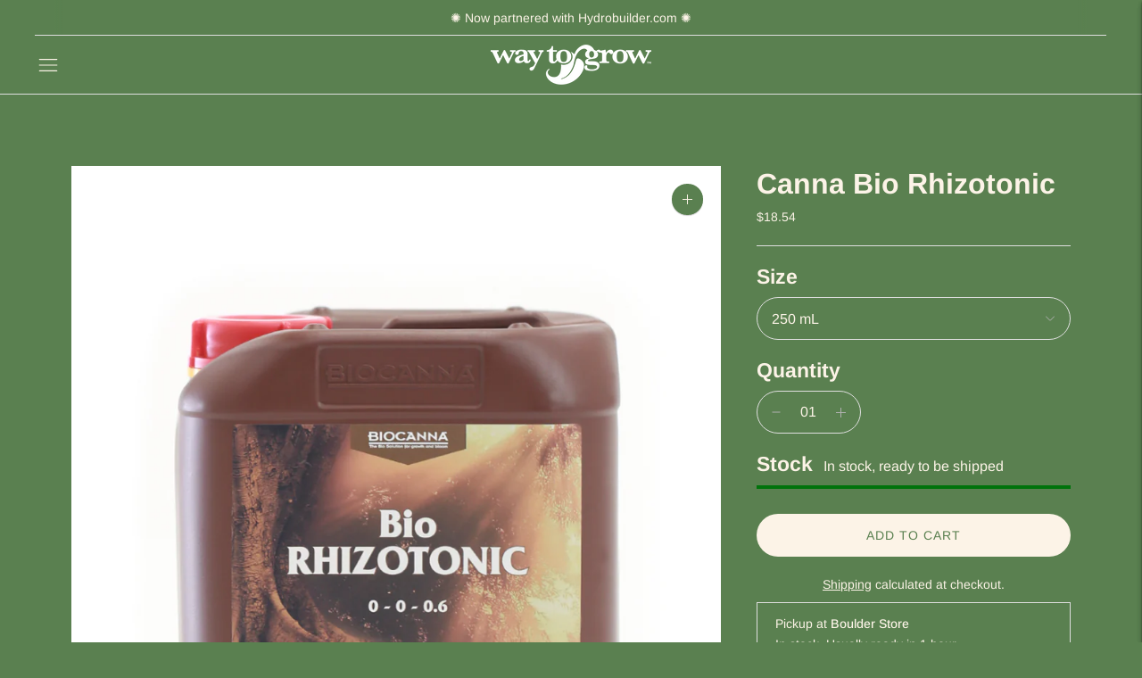

--- FILE ---
content_type: text/html; charset=utf-8
request_url: https://waytogrow.net/products/canna-bio-rhizotonic
body_size: 22551
content:
<!doctype html>

<!--
  ___                       ___           ___           ___
       /  /\                     /__/\         /  /\         /  /\
      /  /:/_                    \  \:\       /  /:/        /  /::\
     /  /:/ /\  ___     ___       \  \:\     /  /:/        /  /:/\:\
    /  /:/ /:/ /__/\   /  /\  ___  \  \:\   /  /:/  ___   /  /:/  \:\
   /__/:/ /:/  \  \:\ /  /:/ /__/\  \__\:\ /__/:/  /  /\ /__/:/ \__\:\
   \  \:\/:/    \  \:\  /:/  \  \:\ /  /:/ \  \:\ /  /:/ \  \:\ /  /:/
    \  \::/      \  \:\/:/    \  \:\  /:/   \  \:\  /:/   \  \:\  /:/
     \  \:\       \  \::/      \  \:\/:/     \  \:\/:/     \  \:\/:/
      \  \:\       \__\/        \  \::/       \  \::/       \  \::/
       \__\/                     \__\/         \__\/         \__\/

  --------------------------------------------------------------------
  #  Lorenza v7.0.2
  #  Documentation: https://help.fluorescent.co/v/lorenza
  #  Purchase: https://themes.shopify.com/themes/lorenza
  #  A product by Fluorescent: https://fluorescent.co/
  --------------------------------------------------------------------
-->

<html class="no-js" lang="en">
  <head>
    <meta charset="utf-8">
    <meta http-equiv="X-UA-Compatible" content="IE=edge,chrome=1">
    <meta name="viewport" content="width=device-width,initial-scale=1">
    <link rel="canonical" href="https://waytogrow.net/products/canna-bio-rhizotonic">
    <link rel="preconnect" href="https://cdn.shopify.com" crossorigin><link rel="preconnect" href="https://fonts.shopifycdn.com" crossorigin><title>Canna Bio Rhizotonic
&ndash; Way to Grow</title>

    
      <meta name="description" content="BIORHIZOTONIC stimulates the rooting system and increases the resistance of a plant.">
    






  
  
  
  
  




<meta property="og:url" content="https://waytogrow.net/products/canna-bio-rhizotonic">
<meta property="og:site_name" content="Way to Grow">
<meta property="og:type" content="product">
<meta property="og:title" content="Canna Bio Rhizotonic">
<meta property="og:description" content="BIORHIZOTONIC stimulates the rooting system and increases the resistance of a plant.">
<meta property="og:image" content="http://waytogrow.net/cdn/shop/products/Bio_Rhizotonic_0_0_0.6_Spec-Nutr_165fl_11.02lbs_US_1024x.jpg?v=1619206629">
<meta property="og:image:secure_url" content="https://waytogrow.net/cdn/shop/products/Bio_Rhizotonic_0_0_0.6_Spec-Nutr_165fl_11.02lbs_US_1024x.jpg?v=1619206629">
<meta property="og:price:amount" content="18.54">
<meta property="og:price:currency" content="USD">

<meta name="twitter:title" content="Canna Bio Rhizotonic">
<meta name="twitter:description" content="BIORHIZOTONIC stimulates the rooting system and increases the resistance of a plant.">
<meta name="twitter:card" content="summary_large_image">
<meta name="twitter:image" content="https://waytogrow.net/cdn/shop/products/Bio_Rhizotonic_0_0_0.6_Spec-Nutr_165fl_11.02lbs_US_1024x.jpg?v=1619206629">
<meta name="twitter:image:width" content="480">
<meta name="twitter:image:height" content="480">
<script>
  console.log('Lorenza v7.0.2 by Fluorescent');

  document.documentElement.className = document.documentElement.className.replace('no-js', '');

  if (window.matchMedia(`(prefers-reduced-motion: reduce)`) === true || window.matchMedia(`(prefers-reduced-motion: reduce)`).matches === true) {
    document.documentElement.classList.add('prefers-reduced-motion');
  }

  window.theme = {
    version: 'v7.0.2',
    coreData: {
      n: "Lorenza",
      v: "v7.0.2",
    },
    strings: {
      name: "Way to Grow",
      addToCart: "Add to cart",
      soldOut: "Sold out",
      unavailable: "Unavailable",
      quickCartCheckout: "Go to Checkout",
      collection: {
        filter: "Filter",
        sort: "Sort",
        apply: "Apply",
        show: "Show",
        manual: "Translation missing: en.collections.sort.manual",
        price_ascending: "Translation missing: en.collections.sort.price_ascending",
        price_descending: "Translation missing: en.collections.sort.price_descending",
        title_ascending: "Translation missing: en.collections.sort.title_ascending",
        title_descending: "Translation missing: en.collections.sort.title_descending",
        created_ascending: "Translation missing: en.collections.sort.created_ascending",
        created_descending: "Translation missing: en.collections.sort.created_descending",
        best_selling: "Translation missing: en.collections.sort.best_selling",
      },
      cart: {
        general: {
          currency: "Currency",
          empty: "Your cart is currently empty.",
          quantity_error: "Quantity selected exceeds current stock",
          quantity_error_updated: "Quantity selected exceeds current stock. Your cart has been updated."
        }
      },
      general: {
        menu: {
          logout: "Logout",
          login_register: "Login \/ Register"
        },
        products: {
          recently_viewed: "Recently Viewed",
          no_recently_viewed: "No recently viewed items."
        },
        search: {
          search: "Search",
          no_results: "Try checking your spelling or using different words.",
          placeholder: "Search",
          quick_search: "Quick search",
          quick_search_results: {
            one: "Result",
            other: "Results"
          },
          submit: "Submit"
        }
      },
      products: {
        product: {
          view: "View the full product",
          total_reviews: "reviews",
          write_review: "Write a review",
          share_heading: "Share",
          unavailable: "Unavailable",
          unitPrice: "Unit price",
          unitPriceSeparator: "per",
          sku: "SKU",
          no_shipping_rates: "Shipping rate unavailable",
          country_placeholder: "Country\/Region"
        }
      },
      quickCart: {
        addProductQuantity: "Add product quantity",
        subtractProductQuantity: "Subtract product quantity"
      },
      layout: {
        cart: {
          title: "Cart"
        }
      },
      search: {
        headings: {
          articles: "Articles",
          pages: "Pages",
          products: "Products"
        },
        view_all: "View all",
        no_results: "No results were found",
        nothing_found: "Nothing found",
        no_product_results: "No product results for",
        no_page_results: "No page results for",
        no_article_results: "No article results for"
      },
      accessibility: {
        play_video: "Play",
        pause_video: "Pause",
        range_lower: "Lower",
        range_upper: "Upper"
      }
    },
    routes: {
      root: "/",
      cart: {
        base: "/cart",
        add: "/cart/add",
        change: "/cart/change",
        clear: "/cart/clear",
        shipping: "/cart/shipping_rates",
      },
      // Manual routes until Shopify adds support
      products: "/products",
      productRecommendations: "/recommendations/products",
      predictive_search_url: '/search/suggest'
    },
  }

  
</script><script>
    window.theme.moneyFormat = "${{amount}}"
  </script>

<style>
  @font-face {
  font-family: "EB Garamond";
  font-weight: 500;
  font-style: normal;
  src: url("//waytogrow.net/cdn/fonts/ebgaramond/ebgaramond_n5.3e25a5488beb55ca397c46b6a35ec00e32bd7588.woff2") format("woff2"),
       url("//waytogrow.net/cdn/fonts/ebgaramond/ebgaramond_n5.abced48e0ce998fe3fda80b5d5329505f19714c6.woff") format("woff");
}

  

  @font-face {
  font-family: Arimo;
  font-weight: 700;
  font-style: normal;
  src: url("//waytogrow.net/cdn/fonts/arimo/arimo_n7.1d2d0638e6a1228d86beb0e10006e3280ccb2d04.woff2") format("woff2"),
       url("//waytogrow.net/cdn/fonts/arimo/arimo_n7.f4b9139e8eac4a17b38b8707044c20f54c3be479.woff") format("woff");
}

  
  @font-face {
  font-family: Arimo;
  font-weight: 700;
  font-style: italic;
  src: url("//waytogrow.net/cdn/fonts/arimo/arimo_i7.b9f09537c29041ec8d51f8cdb7c9b8e4f1f82cb1.woff2") format("woff2"),
       url("//waytogrow.net/cdn/fonts/arimo/arimo_i7.ec659fc855f754fd0b1bd052e606bba1058f73da.woff") format("woff");
}


  @font-face {
  font-family: Arimo;
  font-weight: 400;
  font-style: normal;
  src: url("//waytogrow.net/cdn/fonts/arimo/arimo_n4.a7efb558ca22d2002248bbe6f302a98edee38e35.woff2") format("woff2"),
       url("//waytogrow.net/cdn/fonts/arimo/arimo_n4.0da809f7d1d5ede2a73be7094ac00741efdb6387.woff") format("woff");
}

  @font-face {
  font-family: Arimo;
  font-weight: 500;
  font-style: normal;
  src: url("//waytogrow.net/cdn/fonts/arimo/arimo_n5.a6cc016de05b75be63cb193704728ed8065f04bb.woff2") format("woff2"),
       url("//waytogrow.net/cdn/fonts/arimo/arimo_n5.e0d510a292c8c9059b1fcf519004ca9d3a6015a2.woff") format("woff");
}

  @font-face {
  font-family: Arimo;
  font-weight: 400;
  font-style: italic;
  src: url("//waytogrow.net/cdn/fonts/arimo/arimo_i4.438ddb21a1b98c7230698d70dc1a21df235701b2.woff2") format("woff2"),
       url("//waytogrow.net/cdn/fonts/arimo/arimo_i4.0e1908a0dc1ec32fabb5a03a0c9ee2083f82e3d7.woff") format("woff");
}

  @font-face {
  font-family: Arimo;
  font-weight: 500;
  font-style: italic;
  src: url("//waytogrow.net/cdn/fonts/arimo/arimo_i5.a806517aa5a0c593e91c792dd4fac9058aa28b46.woff2") format("woff2"),
       url("//waytogrow.net/cdn/fonts/arimo/arimo_i5.26346f286c55f0f395d449ef144059ac73c3c4b5.woff") format("woff");
}


  
  

  :root {
    --color-accent: #fcf3e7;
    --color-text: #fcf3e7;
    --color-text-meta: rgba(252, 243, 231, 0.7);
    --color-button-bg: #fcf3e7;
    --color-button-hover-bg: #f9e8d0;
    --color-button-active-bg: #f6dcba;
    --color-bg: #5a8050;
    --color-bg-transparent: rgba(90, 128, 80, 0.8);
    --color-bg-contrast: #4f7046;
    --color-bg-darker: #53774a;
    --color-background-meta: #638d58;
    --color-border: #dedede;
    --color-border-medium: #c5c5c5;
    --color-border-darker: #b8b8b8;
    --color-border-darkest: #9e9e9e;
    --color-input-text: #fcf3e7;
    --color-input-inactive-text: rgba(252, 243, 231, 0.7);
    --color-icon: #b1b1b1;
    --color-icon-darker: #8b8b8b;
    --color-icon-darkerest: #717171;
    --color-primary-button-bg: #fcf3e7;
    --color-primary-button-active-bg: #f9e8d0;
    --color-secondary-button-bg: #fcf3e7;
    --color-secondary-button-text: #fcf3e7;
    --color-secondary-button-border: rgba(252, 243, 231, 0.2);
    --color-secondary-button-meta: #f1c68c;
    --color-sale-badge-bg: #313131;
    --color-sale-badge-text: #FCFCFC;
    --color-sold-out-badge-bg: #313131;
    --color-sold-out-badge-text: #FCFCFC;
    --color-success-message: #00730b;
    --color-text-success: #00730b;
    --color-error-message: #dd2200;
    --color-text-error: #dd2200;

    --color-contrast-text: #324340;
    --color-contrast-text-meta: rgba(50, 67, 64, 0.7);
    --color-contrast-bg: #fcf3e7;
    --color-contrast-bg-meta: #faead5;
    --color-contrast-border: #324340;
    --color-contrast-border-darker: #111716;
    --color-contrast-border-darkest: #000000;
    --color-contrast-input-text: #324340;
    --color-contrast-input-inactive-text: rgba(50, 67, 64, 0.7);
    --color-contrast-icon: #324340;
    --color-contrast-secondary-button-bg: #5a8050;
    --color-contrast-secondary-button-text: #324340;
    --color-contrast-secondary-button-border: rgba(90, 128, 80, 0.2);
    --color-contrast-secondary-button-meta: #8eb284;

    --color-header-text: #fcf3e7;
    --color-header-bg: #5a8050;
    --color-header-border: #dedede;
    --color-header-border-darken: #c5c5c5;

    --color-footer-text: #fcf3e7;
    --color-footer-text-meta: rgba(252, 243, 231, 0.7);
    --color-footer-bg: #5a8050;
    --color-footer-border: #fcf3e7;
    --color-footer-button-bg: #324340;
    --color-footer-button-bg-lighter: #3d524e;
    --color-footer-button-text: #ffffff;

    --color-navigation-text: #fcf3e7;
    --color-navigation-text-meta: rgba(252, 243, 231, 0.7);
    --color-navigation-bg: #5a8050;
    --color-navigation-bg-darker: #4f7046;

    --color-drawer-text: #fcf3e7;
    --color-drawer-text-meta: rgba(252, 243, 231, 0.7);
    --color-drawer-bg: #5a8050;
    --color-drawer-bg-transparent: rgba(90, 128, 80, 0.8);
    --color-drawer-bg-darker: #4f7046;
    --color-drawer-background-meta: #719e65;
    --color-drawer-border: #324340;
    --color-drawer-border-darker: #111716;
    --color-drawer-border-darkest: #000000;
    --color-drawer-input-text: #fcf3e7;
    --color-drawer-input-inactive-text: rgba(252, 243, 231, 0.7);
    --color-drawer-icon: #324340;
    --color-drawer-icon-darker: #111716;

    --color-placeholder-bg: #fafafa;

    --color-bg-overlay: rgba(252, 243, 231, 0.25);

    --font-logo: "EB Garamond", serif;
    --font-logo-weight: 500;
    --font-logo-style: normal;

    --font-heading: Arimo, sans-serif;
    --font-heading-weight: 700;
    --font-heading-style: normal;
    --font-heading-bold-weight: bold;

    --font-body: Arimo, sans-serif;
    --font-body-weight: 400;
    --font-body-style: normal;
    --font-body-bold-weight: 500;

    --font-size-body-extra-small: 13px;
    --font-size-body-small: 14px;
    --font-size-body-base: 16px;
    --font-size-body-large: 18px;
    --font-size-body-extra-large: 21px;

    --font-size-heading-1: 36px;
    --font-size-heading-1-small: 31px;
    --font-size-heading-2: 26px;
    --font-size-heading-3: 23px;

    --font-size-navigation: 14px;
    --font-letter-spacing-navigation: 0px;

    --font-size-button: 14px;
    --font-letter-spacing-button: 1px;

    --button-text-transform: uppercase;
    --button-border-radius: 24px;

    --section-vertical-spacing: 40px;
    --section-vertical-spacing-desktop: 80px;
    --section-vertical-spacing-tall: 80px;
    --section-vertical-spacing-tall-desktop: 160px;

    /* Shopify pay specific */
    --payment-terms-background-color: #638d58;

    /* Product badge color indexing */
    .badge[data-custom-handle="express-dispatch"]{color: #ffffff; background-color: #000000;}.badge[data-custom-handle="best-seller"]{color: #ffffff; background-color: #408200;}.badge[data-custom-handle="top-rated"]{color: #ffffff; background-color: #B18400;}.badge[data-custom-handle="clearance"],.badge[data-custom-handle="deal"]{color: #ffffff; background-color: #D50000;}}
</style>
<style>
  .accordion__group:after {
    background-color: var(--color-icon);
    -webkit-mask: url(//waytogrow.net/cdn/shop/t/24/assets/chevron-down.svg?v=14797827152027912471756329215) 50% 50% no-repeat;
    mask: url(//waytogrow.net/cdn/shop/t/24/assets/chevron-down.svg?v=14797827152027912471756329215) 50% 50% no-repeat;
  }
</style><script>
  flu = window.flu || {};
  flu.chunks = {
    flickity: "//waytogrow.net/cdn/shop/t/24/assets/flickity-chunk.js?v=161333171902861910521756329215",
    video: "//waytogrow.net/cdn/shop/t/24/assets/video-chunk.js?v=53745494778336900251756329215",
  };
</script>





  <script type="module" src="//waytogrow.net/cdn/shop/t/24/assets/theme.min.js?v=169209651761371618211756916131"></script>







<link href="//waytogrow.net/cdn/shop/t/24/assets/theme.css?v=106663685095955780331756916129" rel="stylesheet" type="text/css" media="all" />
<link href="//waytogrow.net/cdn/shop/t/24/assets/custom.css?v=55038404157056463381756329215" rel="stylesheet" type="text/css" media="all" />
<script>window.performance && window.performance.mark && window.performance.mark('shopify.content_for_header.start');</script><meta id="shopify-digital-wallet" name="shopify-digital-wallet" content="/40460419221/digital_wallets/dialog">
<meta name="shopify-checkout-api-token" content="6f3fb973dd01ab9b59e2d6e0840679a5">
<link rel="alternate" type="application/json+oembed" href="https://waytogrow.net/products/canna-bio-rhizotonic.oembed">
<script async="async" src="/checkouts/internal/preloads.js?locale=en-US"></script>
<link rel="preconnect" href="https://shop.app" crossorigin="anonymous">
<script async="async" src="https://shop.app/checkouts/internal/preloads.js?locale=en-US&shop_id=40460419221" crossorigin="anonymous"></script>
<script id="apple-pay-shop-capabilities" type="application/json">{"shopId":40460419221,"countryCode":"US","currencyCode":"USD","merchantCapabilities":["supports3DS"],"merchantId":"gid:\/\/shopify\/Shop\/40460419221","merchantName":"Way to Grow","requiredBillingContactFields":["postalAddress","email"],"requiredShippingContactFields":["postalAddress","email"],"shippingType":"shipping","supportedNetworks":["visa","masterCard","amex","discover","elo","jcb"],"total":{"type":"pending","label":"Way to Grow","amount":"1.00"},"shopifyPaymentsEnabled":true,"supportsSubscriptions":true}</script>
<script id="shopify-features" type="application/json">{"accessToken":"6f3fb973dd01ab9b59e2d6e0840679a5","betas":["rich-media-storefront-analytics"],"domain":"waytogrow.net","predictiveSearch":true,"shopId":40460419221,"locale":"en"}</script>
<script>var Shopify = Shopify || {};
Shopify.shop = "waytogrowdotnet.myshopify.com";
Shopify.locale = "en";
Shopify.currency = {"active":"USD","rate":"1.0"};
Shopify.country = "US";
Shopify.theme = {"name":"Tincture","id":150613622933,"schema_name":"Lorenza","schema_version":"7.0.2","theme_store_id":798,"role":"main"};
Shopify.theme.handle = "null";
Shopify.theme.style = {"id":null,"handle":null};
Shopify.cdnHost = "waytogrow.net/cdn";
Shopify.routes = Shopify.routes || {};
Shopify.routes.root = "/";</script>
<script type="module">!function(o){(o.Shopify=o.Shopify||{}).modules=!0}(window);</script>
<script>!function(o){function n(){var o=[];function n(){o.push(Array.prototype.slice.apply(arguments))}return n.q=o,n}var t=o.Shopify=o.Shopify||{};t.loadFeatures=n(),t.autoloadFeatures=n()}(window);</script>
<script>
  window.ShopifyPay = window.ShopifyPay || {};
  window.ShopifyPay.apiHost = "shop.app\/pay";
  window.ShopifyPay.redirectState = null;
</script>
<script id="shop-js-analytics" type="application/json">{"pageType":"product"}</script>
<script defer="defer" async type="module" src="//waytogrow.net/cdn/shopifycloud/shop-js/modules/v2/client.init-shop-cart-sync_C5BV16lS.en.esm.js"></script>
<script defer="defer" async type="module" src="//waytogrow.net/cdn/shopifycloud/shop-js/modules/v2/chunk.common_CygWptCX.esm.js"></script>
<script type="module">
  await import("//waytogrow.net/cdn/shopifycloud/shop-js/modules/v2/client.init-shop-cart-sync_C5BV16lS.en.esm.js");
await import("//waytogrow.net/cdn/shopifycloud/shop-js/modules/v2/chunk.common_CygWptCX.esm.js");

  window.Shopify.SignInWithShop?.initShopCartSync?.({"fedCMEnabled":true,"windoidEnabled":true});

</script>
<script>
  window.Shopify = window.Shopify || {};
  if (!window.Shopify.featureAssets) window.Shopify.featureAssets = {};
  window.Shopify.featureAssets['shop-js'] = {"shop-cart-sync":["modules/v2/client.shop-cart-sync_ZFArdW7E.en.esm.js","modules/v2/chunk.common_CygWptCX.esm.js"],"init-fed-cm":["modules/v2/client.init-fed-cm_CmiC4vf6.en.esm.js","modules/v2/chunk.common_CygWptCX.esm.js"],"shop-button":["modules/v2/client.shop-button_tlx5R9nI.en.esm.js","modules/v2/chunk.common_CygWptCX.esm.js"],"shop-cash-offers":["modules/v2/client.shop-cash-offers_DOA2yAJr.en.esm.js","modules/v2/chunk.common_CygWptCX.esm.js","modules/v2/chunk.modal_D71HUcav.esm.js"],"init-windoid":["modules/v2/client.init-windoid_sURxWdc1.en.esm.js","modules/v2/chunk.common_CygWptCX.esm.js"],"shop-toast-manager":["modules/v2/client.shop-toast-manager_ClPi3nE9.en.esm.js","modules/v2/chunk.common_CygWptCX.esm.js"],"init-shop-email-lookup-coordinator":["modules/v2/client.init-shop-email-lookup-coordinator_B8hsDcYM.en.esm.js","modules/v2/chunk.common_CygWptCX.esm.js"],"init-shop-cart-sync":["modules/v2/client.init-shop-cart-sync_C5BV16lS.en.esm.js","modules/v2/chunk.common_CygWptCX.esm.js"],"avatar":["modules/v2/client.avatar_BTnouDA3.en.esm.js"],"pay-button":["modules/v2/client.pay-button_FdsNuTd3.en.esm.js","modules/v2/chunk.common_CygWptCX.esm.js"],"init-customer-accounts":["modules/v2/client.init-customer-accounts_DxDtT_ad.en.esm.js","modules/v2/client.shop-login-button_C5VAVYt1.en.esm.js","modules/v2/chunk.common_CygWptCX.esm.js","modules/v2/chunk.modal_D71HUcav.esm.js"],"init-shop-for-new-customer-accounts":["modules/v2/client.init-shop-for-new-customer-accounts_ChsxoAhi.en.esm.js","modules/v2/client.shop-login-button_C5VAVYt1.en.esm.js","modules/v2/chunk.common_CygWptCX.esm.js","modules/v2/chunk.modal_D71HUcav.esm.js"],"shop-login-button":["modules/v2/client.shop-login-button_C5VAVYt1.en.esm.js","modules/v2/chunk.common_CygWptCX.esm.js","modules/v2/chunk.modal_D71HUcav.esm.js"],"init-customer-accounts-sign-up":["modules/v2/client.init-customer-accounts-sign-up_CPSyQ0Tj.en.esm.js","modules/v2/client.shop-login-button_C5VAVYt1.en.esm.js","modules/v2/chunk.common_CygWptCX.esm.js","modules/v2/chunk.modal_D71HUcav.esm.js"],"shop-follow-button":["modules/v2/client.shop-follow-button_Cva4Ekp9.en.esm.js","modules/v2/chunk.common_CygWptCX.esm.js","modules/v2/chunk.modal_D71HUcav.esm.js"],"checkout-modal":["modules/v2/client.checkout-modal_BPM8l0SH.en.esm.js","modules/v2/chunk.common_CygWptCX.esm.js","modules/v2/chunk.modal_D71HUcav.esm.js"],"lead-capture":["modules/v2/client.lead-capture_Bi8yE_yS.en.esm.js","modules/v2/chunk.common_CygWptCX.esm.js","modules/v2/chunk.modal_D71HUcav.esm.js"],"shop-login":["modules/v2/client.shop-login_D6lNrXab.en.esm.js","modules/v2/chunk.common_CygWptCX.esm.js","modules/v2/chunk.modal_D71HUcav.esm.js"],"payment-terms":["modules/v2/client.payment-terms_CZxnsJam.en.esm.js","modules/v2/chunk.common_CygWptCX.esm.js","modules/v2/chunk.modal_D71HUcav.esm.js"]};
</script>
<script>(function() {
  var isLoaded = false;
  function asyncLoad() {
    if (isLoaded) return;
    isLoaded = true;
    var urls = ["https:\/\/static.klaviyo.com\/onsite\/js\/klaviyo.js?company_id=U5eUzF\u0026shop=waytogrowdotnet.myshopify.com","https:\/\/static.klaviyo.com\/onsite\/js\/klaviyo.js?company_id=U5eUzF\u0026shop=waytogrowdotnet.myshopify.com"];
    for (var i = 0; i < urls.length; i++) {
      var s = document.createElement('script');
      s.type = 'text/javascript';
      s.async = true;
      s.src = urls[i];
      var x = document.getElementsByTagName('script')[0];
      x.parentNode.insertBefore(s, x);
    }
  };
  if(window.attachEvent) {
    window.attachEvent('onload', asyncLoad);
  } else {
    window.addEventListener('load', asyncLoad, false);
  }
})();</script>
<script id="__st">var __st={"a":40460419221,"offset":-25200,"reqid":"b9335fde-573a-4b9c-8abe-55ebd5e64091-1768656436","pageurl":"waytogrow.net\/products\/canna-bio-rhizotonic","u":"b899bedc26d8","p":"product","rtyp":"product","rid":5913147768981};</script>
<script>window.ShopifyPaypalV4VisibilityTracking = true;</script>
<script id="captcha-bootstrap">!function(){'use strict';const t='contact',e='account',n='new_comment',o=[[t,t],['blogs',n],['comments',n],[t,'customer']],c=[[e,'customer_login'],[e,'guest_login'],[e,'recover_customer_password'],[e,'create_customer']],r=t=>t.map((([t,e])=>`form[action*='/${t}']:not([data-nocaptcha='true']) input[name='form_type'][value='${e}']`)).join(','),a=t=>()=>t?[...document.querySelectorAll(t)].map((t=>t.form)):[];function s(){const t=[...o],e=r(t);return a(e)}const i='password',u='form_key',d=['recaptcha-v3-token','g-recaptcha-response','h-captcha-response',i],f=()=>{try{return window.sessionStorage}catch{return}},m='__shopify_v',_=t=>t.elements[u];function p(t,e,n=!1){try{const o=window.sessionStorage,c=JSON.parse(o.getItem(e)),{data:r}=function(t){const{data:e,action:n}=t;return t[m]||n?{data:e,action:n}:{data:t,action:n}}(c);for(const[e,n]of Object.entries(r))t.elements[e]&&(t.elements[e].value=n);n&&o.removeItem(e)}catch(o){console.error('form repopulation failed',{error:o})}}const l='form_type',E='cptcha';function T(t){t.dataset[E]=!0}const w=window,h=w.document,L='Shopify',v='ce_forms',y='captcha';let A=!1;((t,e)=>{const n=(g='f06e6c50-85a8-45c8-87d0-21a2b65856fe',I='https://cdn.shopify.com/shopifycloud/storefront-forms-hcaptcha/ce_storefront_forms_captcha_hcaptcha.v1.5.2.iife.js',D={infoText:'Protected by hCaptcha',privacyText:'Privacy',termsText:'Terms'},(t,e,n)=>{const o=w[L][v],c=o.bindForm;if(c)return c(t,g,e,D).then(n);var r;o.q.push([[t,g,e,D],n]),r=I,A||(h.body.append(Object.assign(h.createElement('script'),{id:'captcha-provider',async:!0,src:r})),A=!0)});var g,I,D;w[L]=w[L]||{},w[L][v]=w[L][v]||{},w[L][v].q=[],w[L][y]=w[L][y]||{},w[L][y].protect=function(t,e){n(t,void 0,e),T(t)},Object.freeze(w[L][y]),function(t,e,n,w,h,L){const[v,y,A,g]=function(t,e,n){const i=e?o:[],u=t?c:[],d=[...i,...u],f=r(d),m=r(i),_=r(d.filter((([t,e])=>n.includes(e))));return[a(f),a(m),a(_),s()]}(w,h,L),I=t=>{const e=t.target;return e instanceof HTMLFormElement?e:e&&e.form},D=t=>v().includes(t);t.addEventListener('submit',(t=>{const e=I(t);if(!e)return;const n=D(e)&&!e.dataset.hcaptchaBound&&!e.dataset.recaptchaBound,o=_(e),c=g().includes(e)&&(!o||!o.value);(n||c)&&t.preventDefault(),c&&!n&&(function(t){try{if(!f())return;!function(t){const e=f();if(!e)return;const n=_(t);if(!n)return;const o=n.value;o&&e.removeItem(o)}(t);const e=Array.from(Array(32),(()=>Math.random().toString(36)[2])).join('');!function(t,e){_(t)||t.append(Object.assign(document.createElement('input'),{type:'hidden',name:u})),t.elements[u].value=e}(t,e),function(t,e){const n=f();if(!n)return;const o=[...t.querySelectorAll(`input[type='${i}']`)].map((({name:t})=>t)),c=[...d,...o],r={};for(const[a,s]of new FormData(t).entries())c.includes(a)||(r[a]=s);n.setItem(e,JSON.stringify({[m]:1,action:t.action,data:r}))}(t,e)}catch(e){console.error('failed to persist form',e)}}(e),e.submit())}));const S=(t,e)=>{t&&!t.dataset[E]&&(n(t,e.some((e=>e===t))),T(t))};for(const o of['focusin','change'])t.addEventListener(o,(t=>{const e=I(t);D(e)&&S(e,y())}));const B=e.get('form_key'),M=e.get(l),P=B&&M;t.addEventListener('DOMContentLoaded',(()=>{const t=y();if(P)for(const e of t)e.elements[l].value===M&&p(e,B);[...new Set([...A(),...v().filter((t=>'true'===t.dataset.shopifyCaptcha))])].forEach((e=>S(e,t)))}))}(h,new URLSearchParams(w.location.search),n,t,e,['guest_login'])})(!0,!0)}();</script>
<script integrity="sha256-4kQ18oKyAcykRKYeNunJcIwy7WH5gtpwJnB7kiuLZ1E=" data-source-attribution="shopify.loadfeatures" defer="defer" src="//waytogrow.net/cdn/shopifycloud/storefront/assets/storefront/load_feature-a0a9edcb.js" crossorigin="anonymous"></script>
<script crossorigin="anonymous" defer="defer" src="//waytogrow.net/cdn/shopifycloud/storefront/assets/shopify_pay/storefront-65b4c6d7.js?v=20250812"></script>
<script data-source-attribution="shopify.dynamic_checkout.dynamic.init">var Shopify=Shopify||{};Shopify.PaymentButton=Shopify.PaymentButton||{isStorefrontPortableWallets:!0,init:function(){window.Shopify.PaymentButton.init=function(){};var t=document.createElement("script");t.src="https://waytogrow.net/cdn/shopifycloud/portable-wallets/latest/portable-wallets.en.js",t.type="module",document.head.appendChild(t)}};
</script>
<script data-source-attribution="shopify.dynamic_checkout.buyer_consent">
  function portableWalletsHideBuyerConsent(e){var t=document.getElementById("shopify-buyer-consent"),n=document.getElementById("shopify-subscription-policy-button");t&&n&&(t.classList.add("hidden"),t.setAttribute("aria-hidden","true"),n.removeEventListener("click",e))}function portableWalletsShowBuyerConsent(e){var t=document.getElementById("shopify-buyer-consent"),n=document.getElementById("shopify-subscription-policy-button");t&&n&&(t.classList.remove("hidden"),t.removeAttribute("aria-hidden"),n.addEventListener("click",e))}window.Shopify?.PaymentButton&&(window.Shopify.PaymentButton.hideBuyerConsent=portableWalletsHideBuyerConsent,window.Shopify.PaymentButton.showBuyerConsent=portableWalletsShowBuyerConsent);
</script>
<script data-source-attribution="shopify.dynamic_checkout.cart.bootstrap">document.addEventListener("DOMContentLoaded",(function(){function t(){return document.querySelector("shopify-accelerated-checkout-cart, shopify-accelerated-checkout")}if(t())Shopify.PaymentButton.init();else{new MutationObserver((function(e,n){t()&&(Shopify.PaymentButton.init(),n.disconnect())})).observe(document.body,{childList:!0,subtree:!0})}}));
</script>
<link id="shopify-accelerated-checkout-styles" rel="stylesheet" media="screen" href="https://waytogrow.net/cdn/shopifycloud/portable-wallets/latest/accelerated-checkout-backwards-compat.css" crossorigin="anonymous">
<style id="shopify-accelerated-checkout-cart">
        #shopify-buyer-consent {
  margin-top: 1em;
  display: inline-block;
  width: 100%;
}

#shopify-buyer-consent.hidden {
  display: none;
}

#shopify-subscription-policy-button {
  background: none;
  border: none;
  padding: 0;
  text-decoration: underline;
  font-size: inherit;
  cursor: pointer;
}

#shopify-subscription-policy-button::before {
  box-shadow: none;
}

      </style>

<script>window.performance && window.performance.mark && window.performance.mark('shopify.content_for_header.end');</script>
  <link href="https://monorail-edge.shopifysvc.com" rel="dns-prefetch">
<script>(function(){if ("sendBeacon" in navigator && "performance" in window) {try {var session_token_from_headers = performance.getEntriesByType('navigation')[0].serverTiming.find(x => x.name == '_s').description;} catch {var session_token_from_headers = undefined;}var session_cookie_matches = document.cookie.match(/_shopify_s=([^;]*)/);var session_token_from_cookie = session_cookie_matches && session_cookie_matches.length === 2 ? session_cookie_matches[1] : "";var session_token = session_token_from_headers || session_token_from_cookie || "";function handle_abandonment_event(e) {var entries = performance.getEntries().filter(function(entry) {return /monorail-edge.shopifysvc.com/.test(entry.name);});if (!window.abandonment_tracked && entries.length === 0) {window.abandonment_tracked = true;var currentMs = Date.now();var navigation_start = performance.timing.navigationStart;var payload = {shop_id: 40460419221,url: window.location.href,navigation_start,duration: currentMs - navigation_start,session_token,page_type: "product"};window.navigator.sendBeacon("https://monorail-edge.shopifysvc.com/v1/produce", JSON.stringify({schema_id: "online_store_buyer_site_abandonment/1.1",payload: payload,metadata: {event_created_at_ms: currentMs,event_sent_at_ms: currentMs}}));}}window.addEventListener('pagehide', handle_abandonment_event);}}());</script>
<script id="web-pixels-manager-setup">(function e(e,d,r,n,o){if(void 0===o&&(o={}),!Boolean(null===(a=null===(i=window.Shopify)||void 0===i?void 0:i.analytics)||void 0===a?void 0:a.replayQueue)){var i,a;window.Shopify=window.Shopify||{};var t=window.Shopify;t.analytics=t.analytics||{};var s=t.analytics;s.replayQueue=[],s.publish=function(e,d,r){return s.replayQueue.push([e,d,r]),!0};try{self.performance.mark("wpm:start")}catch(e){}var l=function(){var e={modern:/Edge?\/(1{2}[4-9]|1[2-9]\d|[2-9]\d{2}|\d{4,})\.\d+(\.\d+|)|Firefox\/(1{2}[4-9]|1[2-9]\d|[2-9]\d{2}|\d{4,})\.\d+(\.\d+|)|Chrom(ium|e)\/(9{2}|\d{3,})\.\d+(\.\d+|)|(Maci|X1{2}).+ Version\/(15\.\d+|(1[6-9]|[2-9]\d|\d{3,})\.\d+)([,.]\d+|)( \(\w+\)|)( Mobile\/\w+|) Safari\/|Chrome.+OPR\/(9{2}|\d{3,})\.\d+\.\d+|(CPU[ +]OS|iPhone[ +]OS|CPU[ +]iPhone|CPU IPhone OS|CPU iPad OS)[ +]+(15[._]\d+|(1[6-9]|[2-9]\d|\d{3,})[._]\d+)([._]\d+|)|Android:?[ /-](13[3-9]|1[4-9]\d|[2-9]\d{2}|\d{4,})(\.\d+|)(\.\d+|)|Android.+Firefox\/(13[5-9]|1[4-9]\d|[2-9]\d{2}|\d{4,})\.\d+(\.\d+|)|Android.+Chrom(ium|e)\/(13[3-9]|1[4-9]\d|[2-9]\d{2}|\d{4,})\.\d+(\.\d+|)|SamsungBrowser\/([2-9]\d|\d{3,})\.\d+/,legacy:/Edge?\/(1[6-9]|[2-9]\d|\d{3,})\.\d+(\.\d+|)|Firefox\/(5[4-9]|[6-9]\d|\d{3,})\.\d+(\.\d+|)|Chrom(ium|e)\/(5[1-9]|[6-9]\d|\d{3,})\.\d+(\.\d+|)([\d.]+$|.*Safari\/(?![\d.]+ Edge\/[\d.]+$))|(Maci|X1{2}).+ Version\/(10\.\d+|(1[1-9]|[2-9]\d|\d{3,})\.\d+)([,.]\d+|)( \(\w+\)|)( Mobile\/\w+|) Safari\/|Chrome.+OPR\/(3[89]|[4-9]\d|\d{3,})\.\d+\.\d+|(CPU[ +]OS|iPhone[ +]OS|CPU[ +]iPhone|CPU IPhone OS|CPU iPad OS)[ +]+(10[._]\d+|(1[1-9]|[2-9]\d|\d{3,})[._]\d+)([._]\d+|)|Android:?[ /-](13[3-9]|1[4-9]\d|[2-9]\d{2}|\d{4,})(\.\d+|)(\.\d+|)|Mobile Safari.+OPR\/([89]\d|\d{3,})\.\d+\.\d+|Android.+Firefox\/(13[5-9]|1[4-9]\d|[2-9]\d{2}|\d{4,})\.\d+(\.\d+|)|Android.+Chrom(ium|e)\/(13[3-9]|1[4-9]\d|[2-9]\d{2}|\d{4,})\.\d+(\.\d+|)|Android.+(UC? ?Browser|UCWEB|U3)[ /]?(15\.([5-9]|\d{2,})|(1[6-9]|[2-9]\d|\d{3,})\.\d+)\.\d+|SamsungBrowser\/(5\.\d+|([6-9]|\d{2,})\.\d+)|Android.+MQ{2}Browser\/(14(\.(9|\d{2,})|)|(1[5-9]|[2-9]\d|\d{3,})(\.\d+|))(\.\d+|)|K[Aa][Ii]OS\/(3\.\d+|([4-9]|\d{2,})\.\d+)(\.\d+|)/},d=e.modern,r=e.legacy,n=navigator.userAgent;return n.match(d)?"modern":n.match(r)?"legacy":"unknown"}(),u="modern"===l?"modern":"legacy",c=(null!=n?n:{modern:"",legacy:""})[u],f=function(e){return[e.baseUrl,"/wpm","/b",e.hashVersion,"modern"===e.buildTarget?"m":"l",".js"].join("")}({baseUrl:d,hashVersion:r,buildTarget:u}),m=function(e){var d=e.version,r=e.bundleTarget,n=e.surface,o=e.pageUrl,i=e.monorailEndpoint;return{emit:function(e){var a=e.status,t=e.errorMsg,s=(new Date).getTime(),l=JSON.stringify({metadata:{event_sent_at_ms:s},events:[{schema_id:"web_pixels_manager_load/3.1",payload:{version:d,bundle_target:r,page_url:o,status:a,surface:n,error_msg:t},metadata:{event_created_at_ms:s}}]});if(!i)return console&&console.warn&&console.warn("[Web Pixels Manager] No Monorail endpoint provided, skipping logging."),!1;try{return self.navigator.sendBeacon.bind(self.navigator)(i,l)}catch(e){}var u=new XMLHttpRequest;try{return u.open("POST",i,!0),u.setRequestHeader("Content-Type","text/plain"),u.send(l),!0}catch(e){return console&&console.warn&&console.warn("[Web Pixels Manager] Got an unhandled error while logging to Monorail."),!1}}}}({version:r,bundleTarget:l,surface:e.surface,pageUrl:self.location.href,monorailEndpoint:e.monorailEndpoint});try{o.browserTarget=l,function(e){var d=e.src,r=e.async,n=void 0===r||r,o=e.onload,i=e.onerror,a=e.sri,t=e.scriptDataAttributes,s=void 0===t?{}:t,l=document.createElement("script"),u=document.querySelector("head"),c=document.querySelector("body");if(l.async=n,l.src=d,a&&(l.integrity=a,l.crossOrigin="anonymous"),s)for(var f in s)if(Object.prototype.hasOwnProperty.call(s,f))try{l.dataset[f]=s[f]}catch(e){}if(o&&l.addEventListener("load",o),i&&l.addEventListener("error",i),u)u.appendChild(l);else{if(!c)throw new Error("Did not find a head or body element to append the script");c.appendChild(l)}}({src:f,async:!0,onload:function(){if(!function(){var e,d;return Boolean(null===(d=null===(e=window.Shopify)||void 0===e?void 0:e.analytics)||void 0===d?void 0:d.initialized)}()){var d=window.webPixelsManager.init(e)||void 0;if(d){var r=window.Shopify.analytics;r.replayQueue.forEach((function(e){var r=e[0],n=e[1],o=e[2];d.publishCustomEvent(r,n,o)})),r.replayQueue=[],r.publish=d.publishCustomEvent,r.visitor=d.visitor,r.initialized=!0}}},onerror:function(){return m.emit({status:"failed",errorMsg:"".concat(f," has failed to load")})},sri:function(e){var d=/^sha384-[A-Za-z0-9+/=]+$/;return"string"==typeof e&&d.test(e)}(c)?c:"",scriptDataAttributes:o}),m.emit({status:"loading"})}catch(e){m.emit({status:"failed",errorMsg:(null==e?void 0:e.message)||"Unknown error"})}}})({shopId: 40460419221,storefrontBaseUrl: "https://waytogrow.net",extensionsBaseUrl: "https://extensions.shopifycdn.com/cdn/shopifycloud/web-pixels-manager",monorailEndpoint: "https://monorail-edge.shopifysvc.com/unstable/produce_batch",surface: "storefront-renderer",enabledBetaFlags: ["2dca8a86"],webPixelsConfigList: [{"id":"81395861","eventPayloadVersion":"v1","runtimeContext":"LAX","scriptVersion":"1","type":"CUSTOM","privacyPurposes":["ANALYTICS"],"name":"Google Analytics tag (migrated)"},{"id":"shopify-app-pixel","configuration":"{}","eventPayloadVersion":"v1","runtimeContext":"STRICT","scriptVersion":"0450","apiClientId":"shopify-pixel","type":"APP","privacyPurposes":["ANALYTICS","MARKETING"]},{"id":"shopify-custom-pixel","eventPayloadVersion":"v1","runtimeContext":"LAX","scriptVersion":"0450","apiClientId":"shopify-pixel","type":"CUSTOM","privacyPurposes":["ANALYTICS","MARKETING"]}],isMerchantRequest: false,initData: {"shop":{"name":"Way to Grow","paymentSettings":{"currencyCode":"USD"},"myshopifyDomain":"waytogrowdotnet.myshopify.com","countryCode":"US","storefrontUrl":"https:\/\/waytogrow.net"},"customer":null,"cart":null,"checkout":null,"productVariants":[{"price":{"amount":18.54,"currencyCode":"USD"},"product":{"title":"Canna Bio Rhizotonic","vendor":"CANNA","id":"5913147768981","untranslatedTitle":"Canna Bio Rhizotonic","url":"\/products\/canna-bio-rhizotonic","type":"Plant Health"},"id":"36818688868501","image":{"src":"\/\/waytogrow.net\/cdn\/shop\/products\/Bio_Rhizotonic_0_0_0.6_Spec-Nutr_165fl_11.02lbs_US.jpg?v=1619206629"},"sku":"BIORZ250","title":"250 mL","untranslatedTitle":"250 mL"},{"price":{"amount":49.81,"currencyCode":"USD"},"product":{"title":"Canna Bio Rhizotonic","vendor":"CANNA","id":"5913147768981","untranslatedTitle":"Canna Bio Rhizotonic","url":"\/products\/canna-bio-rhizotonic","type":"Plant Health"},"id":"36818688835733","image":{"src":"\/\/waytogrow.net\/cdn\/shop\/products\/Bio_Rhizotonic_0_0_0.6_Spec-Nutr_165fl_11.02lbs_US.jpg?v=1619206629"},"sku":"NU-CNRZ-B1","title":"1 Liter","untranslatedTitle":"1 Liter"},{"price":{"amount":211.99,"currencyCode":"USD"},"product":{"title":"Canna Bio Rhizotonic","vendor":"CANNA","id":"5913147768981","untranslatedTitle":"Canna Bio Rhizotonic","url":"\/products\/canna-bio-rhizotonic","type":"Plant Health"},"id":"36818688901269","image":{"src":"\/\/waytogrow.net\/cdn\/shop\/products\/Bio_Rhizotonic_0_0_0.6_Spec-Nutr_165fl_11.02lbs_US.jpg?v=1619206629"},"sku":"NU-CNRZ-B5","title":"5 Liter","untranslatedTitle":"5 Liter"},{"price":{"amount":423.99,"currencyCode":"USD"},"product":{"title":"Canna Bio Rhizotonic","vendor":"CANNA","id":"5913147768981","untranslatedTitle":"Canna Bio Rhizotonic","url":"\/products\/canna-bio-rhizotonic","type":"Plant Health"},"id":"36818688934037","image":{"src":"\/\/waytogrow.net\/cdn\/shop\/products\/Bio_Rhizotonic_0_0_0.6_Spec-Nutr_165fl_11.02lbs_US.jpg?v=1619206629"},"sku":"NU-CN-RZ-B10","title":"10 Liter","untranslatedTitle":"10 Liter"}],"purchasingCompany":null},},"https://waytogrow.net/cdn","fcfee988w5aeb613cpc8e4bc33m6693e112",{"modern":"","legacy":""},{"shopId":"40460419221","storefrontBaseUrl":"https:\/\/waytogrow.net","extensionBaseUrl":"https:\/\/extensions.shopifycdn.com\/cdn\/shopifycloud\/web-pixels-manager","surface":"storefront-renderer","enabledBetaFlags":"[\"2dca8a86\"]","isMerchantRequest":"false","hashVersion":"fcfee988w5aeb613cpc8e4bc33m6693e112","publish":"custom","events":"[[\"page_viewed\",{}],[\"product_viewed\",{\"productVariant\":{\"price\":{\"amount\":18.54,\"currencyCode\":\"USD\"},\"product\":{\"title\":\"Canna Bio Rhizotonic\",\"vendor\":\"CANNA\",\"id\":\"5913147768981\",\"untranslatedTitle\":\"Canna Bio Rhizotonic\",\"url\":\"\/products\/canna-bio-rhizotonic\",\"type\":\"Plant Health\"},\"id\":\"36818688868501\",\"image\":{\"src\":\"\/\/waytogrow.net\/cdn\/shop\/products\/Bio_Rhizotonic_0_0_0.6_Spec-Nutr_165fl_11.02lbs_US.jpg?v=1619206629\"},\"sku\":\"BIORZ250\",\"title\":\"250 mL\",\"untranslatedTitle\":\"250 mL\"}}]]"});</script><script>
  window.ShopifyAnalytics = window.ShopifyAnalytics || {};
  window.ShopifyAnalytics.meta = window.ShopifyAnalytics.meta || {};
  window.ShopifyAnalytics.meta.currency = 'USD';
  var meta = {"product":{"id":5913147768981,"gid":"gid:\/\/shopify\/Product\/5913147768981","vendor":"CANNA","type":"Plant Health","handle":"canna-bio-rhizotonic","variants":[{"id":36818688868501,"price":1854,"name":"Canna Bio Rhizotonic - 250 mL","public_title":"250 mL","sku":"BIORZ250"},{"id":36818688835733,"price":4981,"name":"Canna Bio Rhizotonic - 1 Liter","public_title":"1 Liter","sku":"NU-CNRZ-B1"},{"id":36818688901269,"price":21199,"name":"Canna Bio Rhizotonic - 5 Liter","public_title":"5 Liter","sku":"NU-CNRZ-B5"},{"id":36818688934037,"price":42399,"name":"Canna Bio Rhizotonic - 10 Liter","public_title":"10 Liter","sku":"NU-CN-RZ-B10"}],"remote":false},"page":{"pageType":"product","resourceType":"product","resourceId":5913147768981,"requestId":"b9335fde-573a-4b9c-8abe-55ebd5e64091-1768656436"}};
  for (var attr in meta) {
    window.ShopifyAnalytics.meta[attr] = meta[attr];
  }
</script>
<script class="analytics">
  (function () {
    var customDocumentWrite = function(content) {
      var jquery = null;

      if (window.jQuery) {
        jquery = window.jQuery;
      } else if (window.Checkout && window.Checkout.$) {
        jquery = window.Checkout.$;
      }

      if (jquery) {
        jquery('body').append(content);
      }
    };

    var hasLoggedConversion = function(token) {
      if (token) {
        return document.cookie.indexOf('loggedConversion=' + token) !== -1;
      }
      return false;
    }

    var setCookieIfConversion = function(token) {
      if (token) {
        var twoMonthsFromNow = new Date(Date.now());
        twoMonthsFromNow.setMonth(twoMonthsFromNow.getMonth() + 2);

        document.cookie = 'loggedConversion=' + token + '; expires=' + twoMonthsFromNow;
      }
    }

    var trekkie = window.ShopifyAnalytics.lib = window.trekkie = window.trekkie || [];
    if (trekkie.integrations) {
      return;
    }
    trekkie.methods = [
      'identify',
      'page',
      'ready',
      'track',
      'trackForm',
      'trackLink'
    ];
    trekkie.factory = function(method) {
      return function() {
        var args = Array.prototype.slice.call(arguments);
        args.unshift(method);
        trekkie.push(args);
        return trekkie;
      };
    };
    for (var i = 0; i < trekkie.methods.length; i++) {
      var key = trekkie.methods[i];
      trekkie[key] = trekkie.factory(key);
    }
    trekkie.load = function(config) {
      trekkie.config = config || {};
      trekkie.config.initialDocumentCookie = document.cookie;
      var first = document.getElementsByTagName('script')[0];
      var script = document.createElement('script');
      script.type = 'text/javascript';
      script.onerror = function(e) {
        var scriptFallback = document.createElement('script');
        scriptFallback.type = 'text/javascript';
        scriptFallback.onerror = function(error) {
                var Monorail = {
      produce: function produce(monorailDomain, schemaId, payload) {
        var currentMs = new Date().getTime();
        var event = {
          schema_id: schemaId,
          payload: payload,
          metadata: {
            event_created_at_ms: currentMs,
            event_sent_at_ms: currentMs
          }
        };
        return Monorail.sendRequest("https://" + monorailDomain + "/v1/produce", JSON.stringify(event));
      },
      sendRequest: function sendRequest(endpointUrl, payload) {
        // Try the sendBeacon API
        if (window && window.navigator && typeof window.navigator.sendBeacon === 'function' && typeof window.Blob === 'function' && !Monorail.isIos12()) {
          var blobData = new window.Blob([payload], {
            type: 'text/plain'
          });

          if (window.navigator.sendBeacon(endpointUrl, blobData)) {
            return true;
          } // sendBeacon was not successful

        } // XHR beacon

        var xhr = new XMLHttpRequest();

        try {
          xhr.open('POST', endpointUrl);
          xhr.setRequestHeader('Content-Type', 'text/plain');
          xhr.send(payload);
        } catch (e) {
          console.log(e);
        }

        return false;
      },
      isIos12: function isIos12() {
        return window.navigator.userAgent.lastIndexOf('iPhone; CPU iPhone OS 12_') !== -1 || window.navigator.userAgent.lastIndexOf('iPad; CPU OS 12_') !== -1;
      }
    };
    Monorail.produce('monorail-edge.shopifysvc.com',
      'trekkie_storefront_load_errors/1.1',
      {shop_id: 40460419221,
      theme_id: 150613622933,
      app_name: "storefront",
      context_url: window.location.href,
      source_url: "//waytogrow.net/cdn/s/trekkie.storefront.cd680fe47e6c39ca5d5df5f0a32d569bc48c0f27.min.js"});

        };
        scriptFallback.async = true;
        scriptFallback.src = '//waytogrow.net/cdn/s/trekkie.storefront.cd680fe47e6c39ca5d5df5f0a32d569bc48c0f27.min.js';
        first.parentNode.insertBefore(scriptFallback, first);
      };
      script.async = true;
      script.src = '//waytogrow.net/cdn/s/trekkie.storefront.cd680fe47e6c39ca5d5df5f0a32d569bc48c0f27.min.js';
      first.parentNode.insertBefore(script, first);
    };
    trekkie.load(
      {"Trekkie":{"appName":"storefront","development":false,"defaultAttributes":{"shopId":40460419221,"isMerchantRequest":null,"themeId":150613622933,"themeCityHash":"7805812029572972467","contentLanguage":"en","currency":"USD","eventMetadataId":"c4e6a4e4-35d8-4d05-af28-6f73a1c6072f"},"isServerSideCookieWritingEnabled":true,"monorailRegion":"shop_domain","enabledBetaFlags":["65f19447"]},"Session Attribution":{},"S2S":{"facebookCapiEnabled":false,"source":"trekkie-storefront-renderer","apiClientId":580111}}
    );

    var loaded = false;
    trekkie.ready(function() {
      if (loaded) return;
      loaded = true;

      window.ShopifyAnalytics.lib = window.trekkie;

      var originalDocumentWrite = document.write;
      document.write = customDocumentWrite;
      try { window.ShopifyAnalytics.merchantGoogleAnalytics.call(this); } catch(error) {};
      document.write = originalDocumentWrite;

      window.ShopifyAnalytics.lib.page(null,{"pageType":"product","resourceType":"product","resourceId":5913147768981,"requestId":"b9335fde-573a-4b9c-8abe-55ebd5e64091-1768656436","shopifyEmitted":true});

      var match = window.location.pathname.match(/checkouts\/(.+)\/(thank_you|post_purchase)/)
      var token = match? match[1]: undefined;
      if (!hasLoggedConversion(token)) {
        setCookieIfConversion(token);
        window.ShopifyAnalytics.lib.track("Viewed Product",{"currency":"USD","variantId":36818688868501,"productId":5913147768981,"productGid":"gid:\/\/shopify\/Product\/5913147768981","name":"Canna Bio Rhizotonic - 250 mL","price":"18.54","sku":"BIORZ250","brand":"CANNA","variant":"250 mL","category":"Plant Health","nonInteraction":true,"remote":false},undefined,undefined,{"shopifyEmitted":true});
      window.ShopifyAnalytics.lib.track("monorail:\/\/trekkie_storefront_viewed_product\/1.1",{"currency":"USD","variantId":36818688868501,"productId":5913147768981,"productGid":"gid:\/\/shopify\/Product\/5913147768981","name":"Canna Bio Rhizotonic - 250 mL","price":"18.54","sku":"BIORZ250","brand":"CANNA","variant":"250 mL","category":"Plant Health","nonInteraction":true,"remote":false,"referer":"https:\/\/waytogrow.net\/products\/canna-bio-rhizotonic"});
      }
    });


        var eventsListenerScript = document.createElement('script');
        eventsListenerScript.async = true;
        eventsListenerScript.src = "//waytogrow.net/cdn/shopifycloud/storefront/assets/shop_events_listener-3da45d37.js";
        document.getElementsByTagName('head')[0].appendChild(eventsListenerScript);

})();</script>
  <script>
  if (!window.ga || (window.ga && typeof window.ga !== 'function')) {
    window.ga = function ga() {
      (window.ga.q = window.ga.q || []).push(arguments);
      if (window.Shopify && window.Shopify.analytics && typeof window.Shopify.analytics.publish === 'function') {
        window.Shopify.analytics.publish("ga_stub_called", {}, {sendTo: "google_osp_migration"});
      }
      console.error("Shopify's Google Analytics stub called with:", Array.from(arguments), "\nSee https://help.shopify.com/manual/promoting-marketing/pixels/pixel-migration#google for more information.");
    };
    if (window.Shopify && window.Shopify.analytics && typeof window.Shopify.analytics.publish === 'function') {
      window.Shopify.analytics.publish("ga_stub_initialized", {}, {sendTo: "google_osp_migration"});
    }
  }
</script>
<script
  defer
  src="https://waytogrow.net/cdn/shopifycloud/perf-kit/shopify-perf-kit-3.0.4.min.js"
  data-application="storefront-renderer"
  data-shop-id="40460419221"
  data-render-region="gcp-us-central1"
  data-page-type="product"
  data-theme-instance-id="150613622933"
  data-theme-name="Lorenza"
  data-theme-version="7.0.2"
  data-monorail-region="shop_domain"
  data-resource-timing-sampling-rate="10"
  data-shs="true"
  data-shs-beacon="true"
  data-shs-export-with-fetch="true"
  data-shs-logs-sample-rate="1"
  data-shs-beacon-endpoint="https://waytogrow.net/api/collect"
></script>
</head>

  <body
    class="
      template-product
      
      secondary_button-style-bordered
    "
    
      data-enable-quick-cart="true"
    
    
      data-enable-quick-add-to-cart="true"
    
    data-enable-reveal-animations="true"
  >
    <header class="header-container">
      <!-- BEGIN sections: header-group -->
<div id="shopify-section-sections--19589902696597__utility-bar" class="shopify-section shopify-section-group-header-group utility-bar-section">

<div
  class="
    utility-bar
    
    
      utility-bar--has-border
    
    
  "
  data-section-id="sections--19589902696597__utility-bar"
  data-section-type="utility-bar"
  data-timing="5000"
  style="
    --s-color-background: #5a8050;
    --s-color-text: #fcf3e7;
    --s-color-text-meta: #f7e1c3;
    --s-color-gradient-overlay: rgba(90, 128, 80, 100);
    --s-color-gradient-overlay-transparent: rgba(90, 128, 80, 0);
  "
>
  <div class="utlity-bar__social-icons"><ul class="list ma0 pa0"></ul></div><div class="utility-bar__announcements-container">
      <div class="utility-bar__announcements">
        
          <div
            class="utility-bar__announcement-item"
            data-index="0"
            aria-hidden="true"
            
          >
            <div class="utility-bar__announcement-item-content type-body-small">✺ Now partnered with Hydrobuilder.com ✺
</div>
          </div>
        
          <div
            class="utility-bar__announcement-item"
            data-index="1"
            aria-hidden="false"
            
          >
            <div class="utility-bar__announcement-item-content type-body-small">Save big on the products you love!
</div>
          </div>
        
      </div>

      <div class="announcement-bar__gradient-gap announcement-bar__gradient-gap--right"></div>
      <div class="announcement-bar__gradient-gap announcement-bar__gradient-gap--left"></div>
    </div><div class="utility-bar__disclosure-container"></div>
</div>


</div><div id="shopify-section-sections--19589902696597__header" class="shopify-section shopify-section-group-header-group header-section">
<script>
  window.theme.quickCartNote = "Your subtotal today is [subtotal]. Shipping and taxes will calculated at checkout.";
</script>

<section
  data-component="header"
  data-section-id="sections--19589902696597__header"
  data-section-type="header"
  class="bg-base  w-100 z-5"
  data-navigation-interaction="mousedown"
>
  <div
    id="header"
    class="header  header--always-mobile header--alignment-left header--position-inline header--content-normal header--style-is-icon header--cart-icon-hidden animation animation--header header--has-logo"
    data-transparent-header="false"
  >
    <div class="header__content">
      <div class="header__content-inner flex justify-between w-100" data-primary-navigation="yes"><nav class="header__nav" role="navigation">
    


<ul
  class="list ma0 pa0 lh-copy  nav  nav--depth-1  "
  
  
>
  
    
    
    

    
    

    

    
    
      <li class="nav__item nav__item-home">
        <a
          class="nav__link  nav__item-primary"
          href="/"
          
        >Home</a>
      </li>

      
    
  
    
    
    

    
    

    

    
    
      <li class="nav__item nav__item-about-us">
        <a
          class="nav__link  nav__item-primary"
          href="/pages/about"
          
        >About Us</a>
      </li>

      
    
  
    
    
    

    
    

    

    
    
      <li class="nav__item nav__item-locations">
        <a
          class="nav__link  nav__item-primary"
          href="/pages/locations"
          
        >Locations</a>
      </li>

      
    
  
    
    
    

    
    

    

    
    
      <li class="nav__item nav__item-knowledge-center">
        <a
          class="nav__link  nav__item-primary"
          href="/pages/knowledge"
          
        >Knowledge Center</a>
      </li>

      
    
  
    
    
    

    
    

    

    
    
      <li class="nav__item nav__item-commercial">
        <a
          class="nav__link  nav__item-primary"
          href="/pages/commercial-growing-supplies"
          
        >Commercial</a>
      </li>

      
    
  
    
    
    

    
    

    

    
    
      <li class="nav__item nav__item-promotions">
        <a
          class="nav__link  nav__item-primary"
          href="/pages/promotions"
          
        >Promotions</a>
      </li>

      
    
  
    
    
    

    
    

    

    
    
      <li class="nav__item nav__item-contact-us">
        <a
          class="nav__link  nav__item-primary"
          href="/pages/contact-us"
          
        >Contact Us</a>
      </li>

      
    
  
</ul>

  </nav>
<div class="no-js-menu no-js-menu--desktop">
          <nav>
  <ul>
    
      <li><a href="/">Home</a></li>
      
    
      <li><a href="/pages/about">About Us</a></li>
      
    
      <li><a href="/pages/locations">Locations</a></li>
      
    
      <li><a href="/pages/knowledge">Knowledge Center</a></li>
      
    
      <li><a href="/pages/commercial-growing-supplies">Commercial</a></li>
      
    
      <li><a href="/pages/promotions">Promotions</a></li>
      
    
      <li><a href="/pages/contact-us">Contact Us</a></li>
      
    
  </ul>
</nav>
        </div>

        <div class="mobile-nav">
          <a href="#" id="mobile-nav" class="mobile-nav__trigger" aria-label="Menu">
            <div class="header__menu-icon">
              <span class="icon-header-button ">
  <span class="icon-header-button__icon">
    <!-- Icon weight is adjusted below range settings -->


<span class="icon ">
  <svg width="100%" viewBox="0 0 24 24">
    
        <path d="M.39 12h23.22M.39 4.26h23.22M.39 19.74h23.22" fill="none" stroke="currentColor" stroke-linecap="round" stroke-linejoin="round" stroke-width="1.4px" />

    
  </svg>
</span>
  </span>
</span>
            </div>
          </a>
        </div><div class="header__search-left">
            <noscript>
      <a href="/search" class="color-inherit">
        <div class="relative">
          Search
        </div>
      </a>
    </noscript>
    <div class="quick-search">
  <a
    href="/search"
    class="color-inherit no-ajax quick-search__trigger"
    aria-expanded="false"
    aria-controls="quick-search"
    aria-label="Open quick search"
  ><span class="icon-header-button ">
  <span class="icon-header-button__icon">
    <!-- Icon weight is adjusted below range settings -->


<span class="icon ">
  <svg width="100%" viewBox="0 0 24 24">
    
        <circle cx="9.54" cy="9.51" r="9.08" fill="none" stroke="currentColor" stroke-miterlimit="10" stroke-width="1.4px" />
        <path d="m17.87 17.83 5.88 5.89" fill="none" stroke="currentColor" stroke-miterlimit="10" stroke-width="1.4px" />

      
  </svg>
</span>
  </span>
</span></a>

  <div class="search hidden" id="quick-search" role="dialog">
    <div class="search__container">
      <form action="/search" class="search__input-container" autocomplete="off">
        <input
          autofocus
          type="search"
          name="q"
          class="search__input"
          placeholder="Search products, articles, pages"
        >
        <input type="hidden" name="options[prefix]" value="last">

        <div class="search__input-actions">
          <a href="#" class="search__input-clear accent underline">
            Clear
          </a>
          <button
            type="submit"
            class="search__submit-button"
            aria-label="Search"
          >
            <svg xmlns="http://www.w3.org/2000/svg" viewBox="0 0 11 8" fill="currentColor">
  <path d="M7.2 0l-.7.7 2.6 2.8H0v1h9.2L6.5 7.3l.7.7L11 4 7.2 0z"/>
</svg>
          </button>

          <a
            href="#"
            class="search__input-close"
            aria-label="Close"
            aria-expanded="false"
            aria-controls="quick-search"
          >
            <svg xmlns="http://www.w3.org/2000/svg" width="12" height="12">
  <g fill="none" stroke="currentColor" stroke-linecap="round" stroke-linejoin="round">
    <path d="M10.714 1.286l-9.428 9.428M1.286 1.286l9.428 9.428" stroke-width=".85714"/>
  </g>
</svg>
          </a>
        </div>

        <div class="search__results"></div>
      </form>
    </div>
  </div>

  <div class="search__overlay"></div>
</div>


          </div><span class="header__logo-wrapper">
          <a
            href="/"
            class="header__logo-image color-inherit logo-orientation--width"
          >
            
            
              <img
                class="header__logo"
                src="//waytogrow.net/cdn/shop/files/logo_way-to-grow_sage_180x.png?v=1756335212"
                srcset="//waytogrow.net/cdn/shop/files/logo_way-to-grow_sage_180x.png?v=1756335212 1x, //waytogrow.net/cdn/shop/files/logo_way-to-grow_sage_180x@2x.png?v=1756335212 2x"
                alt="Way to Grow"
              >
            
            
          </a>
        </span><div class="header__icon-wrapper">
          <ul class="header__icon-list"><li
                class="
                  header__icon
                  header__icon--search
                "
              >
                <noscript>
      <a href="/search" class="color-inherit">
        <div class="relative">
          Search
        </div>
      </a>
    </noscript>
    <div class="quick-search">
  <a
    href="/search"
    class="color-inherit no-ajax quick-search__trigger"
    aria-expanded="false"
    aria-controls="quick-search"
    aria-label="Open quick search"
  ><span class="icon-header-button ">
  <span class="icon-header-button__icon">
    <!-- Icon weight is adjusted below range settings -->


<span class="icon ">
  <svg width="100%" viewBox="0 0 24 24">
    
        <circle cx="9.54" cy="9.51" r="9.08" fill="none" stroke="currentColor" stroke-miterlimit="10" stroke-width="1.4px" />
        <path d="m17.87 17.83 5.88 5.89" fill="none" stroke="currentColor" stroke-miterlimit="10" stroke-width="1.4px" />

      
  </svg>
</span>
  </span>
</span></a>

  <div class="search hidden" id="quick-search" role="dialog">
    <div class="search__container">
      <form action="/search" class="search__input-container" autocomplete="off">
        <input
          autofocus
          type="search"
          name="q"
          class="search__input"
          placeholder="Search products, articles, pages"
        >
        <input type="hidden" name="options[prefix]" value="last">

        <div class="search__input-actions">
          <a href="#" class="search__input-clear accent underline">
            Clear
          </a>
          <button
            type="submit"
            class="search__submit-button"
            aria-label="Search"
          >
            <svg xmlns="http://www.w3.org/2000/svg" viewBox="0 0 11 8" fill="currentColor">
  <path d="M7.2 0l-.7.7 2.6 2.8H0v1h9.2L6.5 7.3l.7.7L11 4 7.2 0z"/>
</svg>
          </button>

          <a
            href="#"
            class="search__input-close"
            aria-label="Close"
            aria-expanded="false"
            aria-controls="quick-search"
          >
            <svg xmlns="http://www.w3.org/2000/svg" width="12" height="12">
  <g fill="none" stroke="currentColor" stroke-linecap="round" stroke-linejoin="round">
    <path d="M10.714 1.286l-9.428 9.428M1.286 1.286l9.428 9.428" stroke-width=".85714"/>
  </g>
</svg>
          </a>
        </div>

        <div class="search__results"></div>
      </form>
    </div>
  </div>

  <div class="search__overlay"></div>
</div>


              </li><li class="header__icon header__icon--cart">
              <div class="quick-cart__icon">
                <a
                  href="/cart"
                  class="quick-cart__trigger color-inherit js-cart-drawer-toggle"
                  aria-expanded="false"
                  aria-controls="cart-flyout-drawer"
                ><span class="icon-header-button ">
  <span class="icon-header-button__icon">
    <!-- Icon weight is adjusted below range settings -->


<span class="icon ">
  <svg width="100%" viewBox="0 0 24 24">
    
        <path d="M21.17 22.84H2.83A2.44 2.44 0 0 1 .39 20.4v-12a2.44 2.44 0 0 1 2.44-2.49h18.34a2.44 2.44 0 0 1 2.44 2.44v12a2.44 2.44 0 0 1-2.44 2.49zM17 4V2.91a1.75 1.75 0 0 0-1.75-1.75H8.71A1.75 1.75 0 0 0 7 2.91V4"  fill="none" stroke="currentColor" stroke-miterlimit="10" stroke-width="1.4px" />

      
  </svg>
</span>
  </span>
</span>
                    <div class="quick-cart__icon-indicator js-cart-count hidden">
                      <span class="quick-cart__indicator-inner">
                        0
                      </span>
                    </div></a>
              </div>
            </li>
          </ul>
        </div>
      </div></div>
    <div class="no-js-menu no-js-menu--mobile">
      <nav>
  <ul>
    
      <li><a href="/">Home</a></li>
      
    
      <li><a href="/pages/about">About Us</a></li>
      
    
      <li><a href="/pages/locations">Locations</a></li>
      
    
      <li><a href="/pages/knowledge">Knowledge Center</a></li>
      
    
      <li><a href="/pages/commercial-growing-supplies">Commercial</a></li>
      
    
      <li><a href="/pages/promotions">Promotions</a></li>
      
    
      <li><a href="/pages/contact-us">Contact Us</a></li>
      
    
  </ul>
</nav>
    </div>
  </div>
</section>



<style>
  .header__logo-text {
    font-size: 22px;
  }

  .header.header--transparent {
    border-color: rgba(255, 255, 255, 0.2);
    color: #ffffff;
  }

  .header.header--transparent .header__menu-icon .icon,
  .header.header--transparent .disclosure__toggle  {
    color: #ffffff;
  }

  .header.header--transparent .icon-header-button {
    --color: #ffffff;
  }

  .header.header--transparent .quick-cart__icon-indicator {
    background-color: #ffffff;
    color: ;
  }

  .header.header--transparent .quick-cart__indicator {
    border-color: rgba(255, 255, 255, 0.2);
  }

  .header.header--transparent .header__icon-wrapper,
  .header.header--transparent #mobile-nav {
    color: #ffffff;
  }

  

  
    .header__logo-image {
      width: 180px;
    }

    @media (min-width: 38em) and (max-width: 60em) {
      .header__logo-image {
        width: 135.0px;
        min-width: 150px;
      }
    }

    @media (max-width: 38em) {
      .header__logo-image {
        width: 90.0px;
        min-width: 150px;
      }
    }
  

  
  

  

  @media (min-width: 60em) {
    .header--alignment-center .header__icon-wrapper {
      flex-basis: 300px;
    }

    .header--alignment-center .header__logo-wrapper {
      flex-basis: 300px;
    }
  }
</style>






<section
  class="
    drawer-menu
    drawer-menu--test
    
      animation
      animation--drawer-menu
    
  "
  data-drawer-menu
  data-scroll-lock-ignore
>
  <div class="drawer-menu__overlay" data-overlay></div>

  <div class="drawer-menu__panel shadow-3"><div class="drawer-menu__search-overlay" id="drawer-menu__search" data-quick-search>
        <form action="/search" class="quick-search__container" autocomplete="off">
          <div class="drawer-menu__search-bar">
            <label for="drawer-menu__search-input" class="visually-hidden"></label>
            <input
              id="drawer-menu__search-input"
              class="drawer-menu__search-input input-reset"
              type="text"
              name="q"
              placeholder="Search products, articles, pages"
              data-input
            >
            <input type="hidden" name="options[prefix]" value="last">
            <a
              href="#"
              class="drawer-menu__search-close"
              data-close
              aria-label="Close"
              aria-expanded="false"
              aria-controls="drawer-menu__search"
            >
              <svg xmlns="http://www.w3.org/2000/svg" width="10" height="10">
  <path d="M7.247.357l-4.39 4.39a.357.357 0 0 0 0 .506l4.39 4.39" fill="none" stroke="currentColor" stroke-linecap="round" stroke-linejoin="round" stroke-width="1"/>
</svg>
            </a>
          </div>
          <div class="drawer-menu__search-results" data-results data-scroll-lock-ignore></div>
        </form>
      </div><div class="drawer-menu__header">
      <a
        href="/"
        class="drawer-menu__logo ttu has-custom-logo logo-orientation--width"
      >
          <img
            src="//waytogrow.net/cdn/shop/files/logo_way-to-grow_sage_180x.png?v=1756335212"
            srcset="//waytogrow.net/cdn/shop/files/logo_way-to-grow_sage_180x.png?v=1756335212 1x, //waytogrow.net/cdn/shop/files/logo_way-to-grow_sage_180x@2x.png?v=1756335212 2x"
            alt="Way to Grow"
          ></a>
      <a
        href="#"
        class="drawer-menu__close"
        data-close-drawer
        aria-label="Close"
      >
        <svg xmlns="http://www.w3.org/2000/svg" width="12" height="12">
  <g fill="none" stroke="currentColor" stroke-linecap="round" stroke-linejoin="round">
    <path d="M10.714 1.286l-9.428 9.428M1.286 1.286l9.428 9.428" stroke-width=".85714"/>
  </g>
</svg>
      </a>
    </div>

    <div class="drawer-menu__bottom">
      <div class="drawer-menu__all-links" data-depth="0" data-all-links>
        <div class="drawer-menu__contents" data-scroll-lock-ignore>
          <div class="drawer-menu__main" data-main role="navigation">
            <ul class="drawer-menu__primary-links" data-primary-container="true" data-depth="0">
              <li class="drawer-menu__item" data-list-item>
    <a
      data-item="link"
      class="drawer-menu__link "
      href="/"
      
    >
      <span>Home</span></a>

    
</li><li class="drawer-menu__item" data-list-item>
    <a
      data-item="link"
      class="drawer-menu__link "
      href="/pages/about"
      
    >
      <span>About Us</span></a>

    
</li><li class="drawer-menu__item" data-list-item>
    <a
      data-item="link"
      class="drawer-menu__link "
      href="/pages/locations"
      
    >
      <span>Locations</span></a>

    
</li><li class="drawer-menu__item" data-list-item>
    <a
      data-item="link"
      class="drawer-menu__link "
      href="/pages/knowledge"
      
    >
      <span>Knowledge Center</span></a>

    
</li><li class="drawer-menu__item" data-list-item>
    <a
      data-item="link"
      class="drawer-menu__link "
      href="/pages/commercial-growing-supplies"
      
    >
      <span>Commercial</span></a>

    
</li><li class="drawer-menu__item" data-list-item>
    <a
      data-item="link"
      class="drawer-menu__link "
      href="/pages/promotions"
      
    >
      <span>Promotions</span></a>

    
</li><li class="drawer-menu__item" data-list-item>
    <a
      data-item="link"
      class="drawer-menu__link "
      href="/pages/contact-us"
      
    >
      <span>Contact Us</span></a>

    
</li>
            </ul>
          </div>
        </div>

        <ul class="drawer-menu__footer" data-footer><li class="drawer-menu__item drawer-menu__item--search">
              <a
                class="drawer-menu__link"
                href="/search"
                data-search
                aria-expanded="false"
                aria-controls="drawer-menu__search"
              >
                Search
              </a>
            </li><li class="drawer-menu__item drawer-menu__item--social-links"><ul class="list ma0 pa0"></ul></li>
        </ul>
      </div>
    </div>
  </div>
</section>

<style>
  
    .drawer-menu__logo.has-custom-logo {
      width: 180px;
    }
  
</style>



</div>
<!-- END sections: header-group -->
    </header>

    <!-- BEGIN sections: overlay-group -->
<div id="shopify-section-sections--19589902729365__popup" class="shopify-section shopify-section-group-overlay-group">


</div>
<!-- END sections: overlay-group -->

    <div
  class="
    quick-add
    
      animation
      animation--quick-add
    
  "
  data-quick-add-modal
>
  <div class="quick-add__inner">
    <button
      type="button"
      class="quick-add__close"
      data-quick-add-close
      aria-label="Close"
    >
      <svg xmlns="http://www.w3.org/2000/svg" width="12" height="12">
  <g fill="none" stroke="currentColor" stroke-linecap="round" stroke-linejoin="round">
    <path d="M10.714 1.286l-9.428 9.428M1.286 1.286l9.428 9.428" stroke-width=".85714"/>
  </g>
</svg>
    </button>
    <div class="quick-add__content"></div>
    <div class="quick-add__loading">
      <div class="loader">
  <div class="loader__wrap">
    <div class="loader__bar"></div>
  </div>
</div>
    </div>
  </div>

  <div class="quick-add__wash"></div>
</div>

    <div class="header-overlay" data-header-overlay>
</div>

    <div class="theme-editor-scroll-offset"></div>
    <main id="main-content"><div id="shopify-section-template--19589902565525__main" class="shopify-section section-borderable">

<script>
  window.ShopifyXR=window.ShopifyXR||function(){(ShopifyXR.q=ShopifyXR.q||[]).push(arguments)}
  ShopifyXR('addModels', []);
</script>
<script src="//cdn.shopify.com/shopifycloud/shopify-xr-js/assets/v1.0/shopify-xr.en.js" defer="defer"></script>

<div class="product-page-wrapper">
  <div class="product-page-wrapper__inner">
    <section
      class="
        product
        
        
        product--thumbnails-vertical
        product--thumbnails-large
        product--thumbsnails-aspect-square
        
          animation
          animation--product
        
      "
      data-section-id="template--19589902565525__main"
      data-section-type="product"
      style="--product-image-container-width: 65%;"
    >
      <div class="product__media-container"><div class="product__media">
          
<div
                class="
                  media-wrapper
                  is-initial-select
                  
                "
                data-media-id="20655417688213"
                data-product-media-wrapper
              >
                <div
  class="
    media
    
    media--animate
  "
  data-media-id="20655417688213"
  data-media-type="image"
  
  
><a class="media__image" href="/products/canna-bio-rhizotonic" data-open="20655417688213">
      <div
  class="
    image
    image--animate
    image--20655417688213
    
  "
  style=""
>
  <img
    class="image__img lazyload "
    src="//waytogrow.net/cdn/shop/products/Bio_Rhizotonic_0_0_0.6_Spec-Nutr_165fl_11.02lbs_US_300x300.jpg?v=1619206629"
    data-src="//waytogrow.net/cdn/shop/products/Bio_Rhizotonic_0_0_0.6_Spec-Nutr_165fl_11.02lbs_US_{width}x.jpg?v=1619206629"
    data-widths="[180, 360, 540, 720, 900, 1080, 1296, 1512, 1728, 2048]"
    data-aspectratio="0.7711038961038961"
    data-sizes="auto"
    alt="Canna Bio Rhizotonic"
  >
  <div class="image__shimmer"></div>
</div><style>
    .image--20655417688213 {
      padding-top: 129.68421052631578%;
    }
  </style>
    </a></div>

              </div>
        </div>

        
          <div class="product__media-action">
            <button
              type="button"
              class="product__media-action-button"
              aria-label="Zoom image"
            >
              <span class="visually-hidden">Zoom image</span>
              <svg width="11" height="11" fill="none" stroke="currentColor" xmlns="http://www.w3.org/2000/svg">
  <path d="M5.5 0v11M0 5.5h11"/>
</svg>
            </button>
          </div>
        
<div
  
  class="
    product-feature-widget
    product-feature-widget--left
    product-feature-widget--text-hortizontal-left
    
      product-feature-widget--has-text-content
    
    
    product-feature-widget--height-content
    
  "
  style="
    --media-focal-alignment: center center;
    --media-fit: cover;
    --s-color-text: #534540;
    --s-color-background: #fcf7ee;
    --s-color-background-button: #1b1b1b;
    --s-color-background-button-hover: #4e4e4e;
    --s-color-text-button: #ffffff;
    --s-heading-max-width: 40rem;
    --s-text-max-width: 62rem;
    --color-overlay-color: #000000;
    --overlay-opacity: 0.0;
    
    
  "
  
>

  <div
    class="product-feature-widget__fill"
    style="--color-overlay-color: rgba(0, 0, 0, 0.0);"
  ></div>

  <div class="product-feature-widget__text-container"><div class="product-feature-widget__heading-wrapper"><h4 class="product-feature-widget__heading ma0 type-heading-1-small">
            Our promise
          </h4></div><div class="product-feature-widget__text ma0 rte">
        <p>We're dedicated to providing the finest quality ingredients in everything that we make, so that you're only receiving the best quality for yourself and your loved ones. We take our place within the community very seriously, and see this about more than just a business. We're looking forward to making you a part of the Naturelle community. If you have any questions, don't hesitate to reach out.</p>
      </div></div>
</div>

</div><div class="product__meta">
        <div class="product__meta-inner">
          <form method="post" action="/cart/add" id="product_form_5913147768981_template--19589902565525__main" accept-charset="UTF-8" class="product-form product-form-template--19589902565525__main
 product-form--hide-variant-labels 
" enctype="multipart/form-data" novalidate="novalidate" data-product-form="" data-product-handle="canna-bio-rhizotonic" data-ajax-enabled="true"><input type="hidden" name="form_type" value="product" /><input type="hidden" name="utf8" value="✓" />
            <div class="product-form__inner"><h1
                      
                      class="product__title type-heading-dynamic"
                      style="--title-font-size: 32px;"
                    >
                      Canna Bio Rhizotonic
                    </h1><div
                      
                      class="product__price type-body-regular"
                      style="--price-font-size: 14px;"
                    >
                      <s data-compare-price class="mr1 meta hide">
                        
                        <span class="visually-hidden" data-compare-text>Regular price</span>
                      </s>
                      <span data-product-price>$18.54</span>
                      <dl
  data-unit-price-container
  class="unit-price meta"
>
  <dt>
    <span class="visually-hidden visually-hidden--inline">Unit price</span>
  </dt>
  <dd class="unit-price__price type-body-regular"><span data-unit-price></span><span aria-hidden="true">/</span><span class="visually-hidden">per&nbsp;</span><span data-unit-base><span data-unit-price-base-unit></span></span>
  </dd>
</dl>

                    </div><hr  class="product__border">
                      <div
                        
                        class="product-form__controls-group product-form__controls-group--options"
                        data-product-variants
                        data-enable-dynamic-product-options="true"
                        data-current-variant-id="36818688868501"
                      >
                        



    <div class="product-form__option js-enabled">
      <div class="product-form__option-label-wrapper">
        <label class="product-form__option-label type-heading-3" for="Option1--variant_picker">
          Size
        </label>

        
      </div>

      <div
        class="product-form__option-select-wrapper"
        
          dynamic-variant-input-wrap
          data-index="option1"
        
      >
        <select
          id="option1"
          name="options[Size]"
          class="product-form__option-select"
          
            dynamic-variant-input
            data-index="option1"
          
        >
          
            <option
              data-value-handle="250-ml--0"
              value="250 mL"
              
                selected="selected"
              
            >
              250 mL
            </option>
          
            <option
              data-value-handle="1-liter--1"
              value="1 Liter"
              
            >
              1 Liter
            </option>
          
            <option
              data-value-handle="5-liter--2"
              value="5 Liter"
              
            >
              5 Liter
            </option>
          
            <option
              data-value-handle="10-liter--3"
              value="10 Liter"
              
            >
              10 Liter
            </option>
          
        </select>

        <div class="product-form__option-select-icon">
          <svg xmlns="http://www.w3.org/2000/svg" width="10" height="10">
  <path d="M.357 2.753l4.39 4.39a.357.357 0 0 0 .506 0l4.39-4.39" fill="none" stroke="currentColor" stroke-linecap="round" stroke-linejoin="round" stroke-width="1"/>
</svg>
        </div>
      </div>
    </div>
  

<script type="application/json" data-variant-json>
    [{"id":36818688868501,"title":"250 mL","option1":"250 mL","option2":null,"option3":null,"sku":"BIORZ250","requires_shipping":true,"taxable":true,"featured_image":null,"available":true,"name":"Canna Bio Rhizotonic - 250 mL","public_title":"250 mL","options":["250 mL"],"price":1854,"weight":0,"compare_at_price":null,"inventory_management":"shopify","barcode":"","requires_selling_plan":false,"selling_plan_allocations":[]},{"id":36818688835733,"title":"1 Liter","option1":"1 Liter","option2":null,"option3":null,"sku":"NU-CNRZ-B1","requires_shipping":true,"taxable":true,"featured_image":null,"available":true,"name":"Canna Bio Rhizotonic - 1 Liter","public_title":"1 Liter","options":["1 Liter"],"price":4981,"weight":0,"compare_at_price":null,"inventory_management":"shopify","barcode":"","requires_selling_plan":false,"selling_plan_allocations":[]},{"id":36818688901269,"title":"5 Liter","option1":"5 Liter","option2":null,"option3":null,"sku":"NU-CNRZ-B5","requires_shipping":true,"taxable":true,"featured_image":null,"available":true,"name":"Canna Bio Rhizotonic - 5 Liter","public_title":"5 Liter","options":["5 Liter"],"price":21199,"weight":0,"compare_at_price":null,"inventory_management":"shopify","barcode":"","requires_selling_plan":false,"selling_plan_allocations":[]},{"id":36818688934037,"title":"10 Liter","option1":"10 Liter","option2":null,"option3":null,"sku":"NU-CN-RZ-B10","requires_shipping":true,"taxable":true,"featured_image":null,"available":true,"name":"Canna Bio Rhizotonic - 10 Liter","public_title":"10 Liter","options":["10 Liter"],"price":42399,"weight":0,"compare_at_price":null,"inventory_management":"shopify","barcode":"877696001976","requires_selling_plan":false,"selling_plan_allocations":[]}]
  </script>
                      </div>
                    
<div
  
  class="product-form__controls-group"
>
  <div class="product-form__controls-label-wraper type-heading-3">
    <label for="Quantity-template--19589902565525__main">Quantity</label>
  </div>
  <div class="product-form__item product-form__quantity">
    <button
      type="button"
      class="product-form__quantity-button product-form__quantity-subtract-item"
      aria-label="Subtract product quantity"
    >
      <svg width="10" height="2" fill="none" stroke="currentColor" xmlns="http://www.w3.org/2000/svg" focusable="false">
  <path d="M1 1h8" stroke-linecap="square"/>
</svg>
    </button>
    <input
      type="number"
      id="Quantity-template--19589902565525__main"
      
        form="product_form_5913147768981_template--19589902565525__main"
      
      name="quantity"
      value="01"
      min="1"
      pattern="[0-9]*"
      class="product-form__input product-form__input--quantity"
      data-quantity-input
      aria-label="Product quantity"
    >
    <button
      type="button"
      class="product-form__quantity-button product-form__quantity-add-item"
      aria-label="Add product quantity"
    >
      <svg width="11" height="11" fill="none" stroke="currentColor" xmlns="http://www.w3.org/2000/svg" focusable="false">
  <path d="M5.5 0v11M0 5.5h11"/>
</svg>
    </button>
  </div>
</div>

                    <div class="product__quantity-error hidden" data-quantity-error>
                      Quantity selected exceeds current stock
                    </div><div
  class="inventory-counter product-form__controls-group"
  data-inventory-counter
  data-low-inventory-threshold="5"
  data-stock-countdown-max="12"
  data-show-untracked-quantity="true"
  data-unavailable-text="Unavailable"
>
  <div class="inventory-counter__message-wrapper">
    <span class="inventory-counter__label type-heading-3">Stock</span>
    <span class="inventory-counter__message"></span>
  </div>
  <span class="inventory-counter__bar">
    <span class="inventory-counter__bar-progress" style="width: calc(100% + 2px);"></span>
  </span>
</div>

<script type="application/json" data-product-inventory-json>
  {
    "inventory": {"36818688868501": {
          "inventory_management": "shopify",
          "inventory_policy": "deny",
          "inventory_quantity": 22,
          "inventory_message": "In stock, ready to be shipped"
        },"36818688835733": {
          "inventory_management": "shopify",
          "inventory_policy": "deny",
          "inventory_quantity": 4,
          "inventory_message": "Limited quantities left"
        },"36818688901269": {
          "inventory_management": "shopify",
          "inventory_policy": "deny",
          "inventory_quantity": 1,
          "inventory_message": "Limited quantities left"
        },"36818688934037": {
          "inventory_management": "shopify",
          "inventory_policy": "deny",
          "inventory_quantity": 2,
          "inventory_message": "Limited quantities left"
        }}
  }
</script>
<div class="product-form__controls-group product-form__controls-group--submit">
  
  <div class="product-form__variants">
    <select
      name="id"
      class="input"
      id="variant-selector-5913147768981"
      data-variant-select
    >
      
        <option
          value="36818688868501"
            selected="selected">
          250 mL

        </option>
      
        <option
          value="36818688835733">
          1 Liter

        </option>
      
        <option
          value="36818688901269">
          5 Liter

        </option>
      
        <option
          value="36818688934037">
          10 Liter

        </option>
      
    </select>
  </div>

  

  <div
    class="
      product-form__item product-form__item--submit"
  >
    <div class="product-form__submit-button-wrapper">
      <button
        type="submit"
        name="add"
        
        aria-label="Add to cart"
        class="bttn product-form__cart-submit"
        data-lang-available="Add to cart"
        data-lang-unavailable="Unavailable"
        data-lang-sold-out="Sold out"
        data-add-to-cart
        
      >
        <span class="bttn__spinner">
          <svg
            version="1.1"
            xmlns="http://www.w3.org/2000/svg"
            xmlns:xlink="http://www.w3.org/1999/xlink"
            x="0px"
            y="0px"
            width="20px"
            height="20px"
            viewBox="0 0 50 50"
            style="enable-background:new 0 0 50 50;"
            xml:space="preserve"
          >
            <path fill="currentColor" d="M43.935,25.145c0-10.318-8.364-18.683-18.683-18.683c-10.318,0-18.683,8.365-18.683,18.683h4.068c0-8.071,6.543-14.615,14.615-14.615c8.072,0,14.615,6.543,14.615,14.615H43.935z">
              <animateTransform attributeType="xml"
                attributeName="transform"
                type="rotate"
                from="0 25 25"
                to="360 25 25"
                dur="0.6s"
                repeatCount="indefinite"/>
              </path>
          </svg>
        </span>

        <span data-add-to-cart-text>
          
            Add to cart
          
        </span>
      </button>
    </div>
</div>
</div><div class="product__policies rte type-body-small tc mt1 mb0" data-product-policies><a href="/policies/shipping-policy">Shipping</a> calculated at checkout.
</div>
<div class="product-form__shop-pay type-body-small"></div>

<div
  class="store-availability-container__wrapper"
  data-store-availability-container
  data-base-url="https://waytogrow.net/"
></div>

<div  class="product__description rte">
                          <p>BIORHIZOTONIC stimulates the rooting system and increases the resistance of a plant. </p>
                        </div><hr  class="product__border"><div class="product__feature-widget product__feature-widget--left-column">
                      <div
  
  class="
    product-feature-widget
    product-feature-widget--left
    product-feature-widget--text-hortizontal-left
    
      product-feature-widget--has-text-content
    
    
    product-feature-widget--height-content
    
  "
  style="
    --media-focal-alignment: center center;
    --media-fit: cover;
    --s-color-text: #534540;
    --s-color-background: #fcf7ee;
    --s-color-background-button: #1b1b1b;
    --s-color-background-button-hover: #4e4e4e;
    --s-color-text-button: #ffffff;
    --s-heading-max-width: 40rem;
    --s-text-max-width: 62rem;
    --color-overlay-color: #000000;
    --overlay-opacity: 0.0;
    
    
  "
  
>

  <div
    class="product-feature-widget__fill"
    style="--color-overlay-color: rgba(0, 0, 0, 0.0);"
  ></div>

  <div class="product-feature-widget__text-container"><div class="product-feature-widget__heading-wrapper"><h4 class="product-feature-widget__heading ma0 type-heading-3">
            Our promise
          </h4></div><div class="product-feature-widget__text ma0 rte">
        <p>We're dedicated to providing the finest quality ingredients in everything that we make, so that you're only receiving the best quality for yourself and your loved ones. We take our place within the community very seriously, and see this about more than just a business. We're looking forward to making you a part of the Naturelle community. If you have any questions, don't hesitate to reach out.</p>
      </div></div>
</div>

                    </div><div  class="accordion">
                      <div class="accordion__group">
                        <button
                          class="accordion__label type-heading-3"
                          aria-expanded="false"
                          aria-controls="accordion--use-guideaccordion-1"
                        >
                          Use Guide
                        </button>
                        <div
                          id="accordion--use-guideaccordion-1"
                          class="accordion__text"
                          
                        >
                          <p>Tinctures can be taken in a variety of ways. You can take them straight into your mouth, or under your tongue. Our favorite way is in about two ounces of water, down the hatch. </p>
                        </div>
                      </div>
                    </div><div  class="accordion">
                      <div class="accordion__group">
                        <button
                          class="accordion__label type-heading-3"
                          aria-expanded="false"
                          aria-controls="accordion--sustainabilityaccordion-2"
                        >
                          Sustainability
                        </button>
                        <div
                          id="accordion--sustainabilityaccordion-2"
                          class="accordion__text"
                          
                        >
                          <p>All of our tinctures, teas and powders are certified organic. Our topicals use 100% organic ingredients, but have not been through the certification process yet.</p>
                        </div>
                      </div>
                    </div><div  class="accordion">
                      <div class="accordion__group">
                        <button
                          class="accordion__label type-heading-3"
                          aria-expanded="false"
                          aria-controls="accordion--shippingaccordion-3"
                        >
                          Shipping
                        </button>
                        <div
                          id="accordion--shippingaccordion-3"
                          class="accordion__text"
                          
                        >
                          <p>We do our best to get your orders out as fast as possible, typically within 1-3 business days. Due to the nature of our products, we cannot accept returns.</p>
                        </div>
                      </div>
                    </div>
<p
                class="visually-hidden"
                data-product-status
                aria-live="polite"
                role="status"
              ></p><p
                class="visually-hidden"
                data-loader-status
                aria-live="assertive"
                role="alert"
                aria-hidden="true"
              >
                Adding product to your cart
              </p>
            </div>
          <input type="hidden" name="product-id" value="5913147768981" /><input type="hidden" name="section-id" value="template--19589902565525__main" /></form>
        </div>
      </div><div class="lightbox" data-lightbox>
  

  <div class="lightbox__nav">
    <button
      type="button"
      class="lightbox__button lightbox__button-previous"
      aria-label="Move to previous carousel slide"
      data-prev
    >
      <svg xmlns="http://www.w3.org/2000/svg" width="10" height="10">
  <path d="M7.247.357l-4.39 4.39a.357.357 0 0 0 0 .506l4.39 4.39" fill="none" stroke="currentColor" stroke-linecap="round" stroke-linejoin="round" stroke-width="1"/>
</svg>
    </button>
    <button
      class="lightbox__button lightbox__button-close"
      data-close
      aria-label="Close"
    >
      <svg xmlns="http://www.w3.org/2000/svg" width="12" height="12">
  <g fill="none" stroke="currentColor" stroke-linecap="round" stroke-linejoin="round">
    <path d="M10.714 1.286l-9.428 9.428M1.286 1.286l9.428 9.428" stroke-width=".85714"/>
  </g>
</svg>
    </button>
    <button
      type="button"
      class="lightbox__button lightbox__button-next"
      aria-label="Move to next carousel slide"
      data-next
    >
      <svg xmlns="http://www.w3.org/2000/svg" width="10" height="10">
  <path d="M2.753.357l4.39 4.39a.357.357 0 0 1 0 .506l-4.39 4.39" fill="none" stroke="currentcolor" stroke-linecap="round" stroke-linejoin="round" stroke-width="1"/>
</svg>
    </button>
  </div>
  <div class="lightbox__images-wrapper">
    <div class="lightbox__images" data-slider data-scroll-lock-ignore><div
          class="lightbox__image"
          data-id="20655417688213"
          data-slide
          data-slide-index="0"
        >
          <div
  class="
    image
    
    
    
  "
  style=""
>
  <img
    class="image__img lazyload "
    src="//waytogrow.net/cdn/shop/products/Bio_Rhizotonic_0_0_0.6_Spec-Nutr_165fl_11.02lbs_US_300x300.jpg?v=1619206629"
    data-src="//waytogrow.net/cdn/shop/products/Bio_Rhizotonic_0_0_0.6_Spec-Nutr_165fl_11.02lbs_US_{width}x.jpg?v=1619206629"
    data-widths="[180, 360, 540, 720, 900, 1080, 1296, 1512, 1728, 2048]"
    data-aspectratio="0.7711038961038961"
    data-sizes="auto"
    alt="Canna Bio Rhizotonic"
  >
  <div class="image__shimmer"></div>
</div>
        </div></div>
  </div>
</div>

      <div class="drawer reviews-flyout" data-reviews-drawer>
  <div class="reviews-flyout__header">
    <a href="#" data-reviews-close>
      <svg xmlns="http://www.w3.org/2000/svg" width="12" height="12">
  <g fill="none" stroke="currentColor" stroke-linecap="round" stroke-linejoin="round">
    <path d="M10.714 1.286l-9.428 9.428M1.286 1.286l9.428 9.428" stroke-width=".85714"/>
  </g>
</svg>
    </a>
  </div>

  
  <template class="product-reviews-template">
  <div id="shopify-product-reviews" data-id="5913147768981"></div>
  </template>
</div>
    </section>

    
      <script type="application/json" id="ProductJson-template--19589902565525__main">
        {"id":5913147768981,"title":"Canna Bio Rhizotonic","handle":"canna-bio-rhizotonic","description":"\u003cp\u003eBIORHIZOTONIC stimulates the rooting system and increases the resistance of a plant. \u003c\/p\u003e","published_at":"2022-12-07T08:48:30-07:00","created_at":"2020-10-08T23:35:56-06:00","vendor":"CANNA","type":"Plant Health","tags":["Canna","locked retail","nutrients","plant health","root stimulants and enhancers","sell online","sell pos","show#all"],"price":1854,"price_min":1854,"price_max":42399,"available":true,"price_varies":true,"compare_at_price":null,"compare_at_price_min":0,"compare_at_price_max":0,"compare_at_price_varies":false,"variants":[{"id":36818688868501,"title":"250 mL","option1":"250 mL","option2":null,"option3":null,"sku":"BIORZ250","requires_shipping":true,"taxable":true,"featured_image":null,"available":true,"name":"Canna Bio Rhizotonic - 250 mL","public_title":"250 mL","options":["250 mL"],"price":1854,"weight":0,"compare_at_price":null,"inventory_management":"shopify","barcode":"","requires_selling_plan":false,"selling_plan_allocations":[]},{"id":36818688835733,"title":"1 Liter","option1":"1 Liter","option2":null,"option3":null,"sku":"NU-CNRZ-B1","requires_shipping":true,"taxable":true,"featured_image":null,"available":true,"name":"Canna Bio Rhizotonic - 1 Liter","public_title":"1 Liter","options":["1 Liter"],"price":4981,"weight":0,"compare_at_price":null,"inventory_management":"shopify","barcode":"","requires_selling_plan":false,"selling_plan_allocations":[]},{"id":36818688901269,"title":"5 Liter","option1":"5 Liter","option2":null,"option3":null,"sku":"NU-CNRZ-B5","requires_shipping":true,"taxable":true,"featured_image":null,"available":true,"name":"Canna Bio Rhizotonic - 5 Liter","public_title":"5 Liter","options":["5 Liter"],"price":21199,"weight":0,"compare_at_price":null,"inventory_management":"shopify","barcode":"","requires_selling_plan":false,"selling_plan_allocations":[]},{"id":36818688934037,"title":"10 Liter","option1":"10 Liter","option2":null,"option3":null,"sku":"NU-CN-RZ-B10","requires_shipping":true,"taxable":true,"featured_image":null,"available":true,"name":"Canna Bio Rhizotonic - 10 Liter","public_title":"10 Liter","options":["10 Liter"],"price":42399,"weight":0,"compare_at_price":null,"inventory_management":"shopify","barcode":"877696001976","requires_selling_plan":false,"selling_plan_allocations":[]}],"images":["\/\/waytogrow.net\/cdn\/shop\/products\/Bio_Rhizotonic_0_0_0.6_Spec-Nutr_165fl_11.02lbs_US.jpg?v=1619206629"],"featured_image":"\/\/waytogrow.net\/cdn\/shop\/products\/Bio_Rhizotonic_0_0_0.6_Spec-Nutr_165fl_11.02lbs_US.jpg?v=1619206629","options":["Size"],"media":[{"alt":null,"id":20655417688213,"position":1,"preview_image":{"aspect_ratio":0.771,"height":1232,"width":950,"src":"\/\/waytogrow.net\/cdn\/shop\/products\/Bio_Rhizotonic_0_0_0.6_Spec-Nutr_165fl_11.02lbs_US.jpg?v=1619206629"},"aspect_ratio":0.771,"height":1232,"media_type":"image","src":"\/\/waytogrow.net\/cdn\/shop\/products\/Bio_Rhizotonic_0_0_0.6_Spec-Nutr_165fl_11.02lbs_US.jpg?v=1619206629","width":950}],"requires_selling_plan":false,"selling_plan_groups":[],"content":"\u003cp\u003eBIORHIZOTONIC stimulates the rooting system and increases the resistance of a plant. \u003c\/p\u003e"}
      </script>
      <script type="application/json" id="ModelJson-template--19589902565525__main">
        []
      </script>
    
  </div>
</div>

<script type="application/ld+json">{
    "@context": "http://schema.org/",
    "@type": "Product",
    "name": "Canna Bio Rhizotonic",
    "url": "https:\/\/waytogrow.net\/products\/canna-bio-rhizotonic",
    "image": ["https:products\/Bio_Rhizotonic_0_0_0.6_Spec-Nutr_165fl_11.02lbs_US.jpg"],
    "description": "BIORHIZOTONIC stimulates the rooting system and increases the resistance of a plant. ",
    "sku": "BIORZ250",
    "brand": {
      "@type": "Thing",
      "name": "CANNA"
    },
    "offers": [
      {
          "@type" : "Offer",
          "sku": "BIORZ250",
          "availability" : "http://schema.org/InStock",
          "price" : 18.54,
          "priceCurrency" : "USD",
          "url" : "https:\/\/waytogrow.net\/products\/canna-bio-rhizotonic?variant=36818688868501"
        },
{
          "@type" : "Offer",
          "sku": "NU-CNRZ-B1",
          "availability" : "http://schema.org/InStock",
          "price" : 49.81,
          "priceCurrency" : "USD",
          "url" : "https:\/\/waytogrow.net\/products\/canna-bio-rhizotonic?variant=36818688835733"
        },
{
          "@type" : "Offer",
          "sku": "NU-CNRZ-B5",
          "availability" : "http://schema.org/InStock",
          "price" : 211.99,
          "priceCurrency" : "USD",
          "url" : "https:\/\/waytogrow.net\/products\/canna-bio-rhizotonic?variant=36818688901269"
        },
{
          "@type" : "Offer",
          "sku": "NU-CN-RZ-B10",
          "availability" : "http://schema.org/InStock",
          "price" : 423.99,
          "priceCurrency" : "USD",
          "url" : "https:\/\/waytogrow.net\/products\/canna-bio-rhizotonic?variant=36818688934037"
        }

    ]
  }
</script>


</div></main>

    <!-- BEGIN sections: footer-group -->
<div id="shopify-section-sections--19589902663829__footer" class="shopify-section shopify-section-group-footer-group">

<footer
  data-section-id="sections--19589902663829__footer"
  data-section-type="footer"
  class="footer"
>
  <div class="footer__container">
    
      <section class="footer__groups"><div
            class="
              footer__group
              footer__group--text
              footer__group--1
              
              footer__group--first
              
              
            "
            style="
              --desktop-width: 35%;
              --desktop-padding: 6%;
              --image-max-width: 200px
            "
          ><div class="footer__group-content"><div class="footer__image--wrapper"><div
  class="
    image
    
    image--35664384852117
    footer__image
  "
  style=""
>
  <img
    class="image__img lazyload "
    src="//waytogrow.net/cdn/shop/files/logo_way-to-grow_sage_300x300.png?v=1756335212"
    data-src="//waytogrow.net/cdn/shop/files/logo_way-to-grow_sage_{width}x.png?v=1756335212"
    data-widths="[180, 360, 540, 720, 900, 1080, 1296, 1512, 1728, 2048]"
    data-aspectratio="4.011695906432749"
    data-sizes="auto"
    alt=""
  >
  <div class="image__shimmer"></div>
</div><style>
    .image--35664384852117 {
      padding-top: 24.927113702623906%;
    }
  </style></div>

            </div>
          </div><div
            class="
              footer__group
              footer__group--links
              footer__group--2
              footer__group--collapse
              
              
              
            "
            style="
              --desktop-width: 15%;
              --desktop-padding: 0%;
              
            "
          ><h4 class="footer__header overline footer__header--collapsed">
                <span class="footer__heading fs-accent">Company</span>
              </h4><button type="button" class="footer__header footer__header--mobile overline" data-header>
                  <span class="footer__heading fs-accent">Company</span>
                  <span class="footer__arrow"><svg xmlns="http://www.w3.org/2000/svg" width="10" height="10">
  <path d="M.357 2.753l4.39 4.39a.357.357 0 0 0 .506 0l4.39-4.39" fill="none" stroke="currentColor" stroke-linecap="round" stroke-linejoin="round" stroke-width="1"/>
</svg></span>
                </button><div class="footer__group-content"><div class="footer__links"><ul class="list ma0 pa0"><li class="list-item ma0">
                          <a href="/pages/about">About us</a>
                        </li><li class="list-item ma0">
                          <a href="https://workforcenow.adp.com/mascsr/default/mdf/recruitment/recruitment.html?cid=2a3e2a08-21a8-417d-a17c-29cf42fee572&ccId=19000101_000001&lang=en_US">Careers</a>
                        </li><li class="list-item ma0">
                          <a href="/pages/about">Locations</a>
                        </li><li class="list-item ma0">
                          <a href="/pages/knowledge">Knowledge</a>
                        </li><li class="list-item ma0">
                          <a href="/pages/contact-us">Contact Us</a>
                        </li><li class="list-item ma0">
                          <a href="https://www.elevatedgrows.com/customer-agreement">Customer Agreement</a>
                        </li></ul></div>
            </div>
          </div><div
            class="
              footer__group
              footer__group--newsletter
              footer__group--3
              footer__group--collapse
              
              footer__group--last
              
            "
            style="
              --desktop-width: 35%;
              --desktop-padding: 2%;
              
            "
          ><h4 class="footer__header overline footer__header--collapsed">
                <span class="footer__heading fs-accent">Newsletter</span>
              </h4><button type="button" class="footer__header footer__header--mobile overline" data-header>
                  <span class="footer__heading fs-accent">Newsletter</span>
                  <span class="footer__arrow"><svg xmlns="http://www.w3.org/2000/svg" width="10" height="10">
  <path d="M.357 2.753l4.39 4.39a.357.357 0 0 0 .506 0l4.39-4.39" fill="none" stroke="currentColor" stroke-linecap="round" stroke-linejoin="round" stroke-width="1"/>
</svg></span>
                </button><div class="footer__group-content"><div class="footer__text rte mb3"><p>Subscribe for store updates and discounts.</p></div>

                <div class="footer__newsletter">
                  <div class="footer__input-wrap">
                    <form method="post" action="/contact#contact_form" id="contact_form" accept-charset="UTF-8" class="contact-form"><input type="hidden" name="form_type" value="customer" /><input type="hidden" name="utf8" value="✓" />
                      
                      


                      
                        <input type="hidden" name="contact[tags]" value="newsletter">
                        <div class="newsletter__input-container">
                          <input
                            type="email"
                            class="input-reset input"
                            name="contact[email]"
                            id="FooterCustomerForm-email"
                            value=""
                            placeholder="Email address"
                            autocomplete="email"
                            autocorrect="off"
                            
                            autocapitalize="off"
                            required
                          >
                          <label class="label--above" for="FooterCustomerForm-email">Email address</label>
                          <button
                            class="footer__newsletter-button"
                            aria-label="Subscribe"
                          >
                            <span class="visually-hidden">Subscribe</span>
                            <svg xmlns="http://www.w3.org/2000/svg" viewBox="0 0 11 8" fill="currentColor">
  <path d="M7.2 0l-.7.7 2.6 2.8H0v1h9.2L6.5 7.3l.7.7L11 4 7.2 0z"/>
</svg>
                          </button>
                        </div>
                      
                    </form>
                  </div>
                </div>
              
            </div>
          </div></section>

      <hr
        class="footer__divider mt6-l mt3 mb3 b--solid b--default bb"
        style="border-top: 0; border-right: 0; border-left: 0;"
      >
    

    <div class="footer__bottom mb5"></div>

    

    <div class="footer__copyright">
      <p>
        &copy; All Rights Reserved
        2026 &middot; <a target="_blank" rel="nofollow" href="https://www.shopify.com?utm_campaign=poweredby&amp;utm_medium=shopify&amp;utm_source=onlinestore">Powered by Shopify</a>
      </p>
    </div>
  </div>
</footer>


</div>
<!-- END sections: footer-group -->

    <div
  class="
    drawer
    cart-flyout
    
      animation
      animation--cart-drawer
    
  "
  id="cart-flyout-drawer"
  data-cart-drawer
  role="dialog"
>
  <div class="cart-flyout__inner quick-cart" data-quick-cart>
    <ul class="quick-cart__tabs">
      <li class="quick-cart__tab-item">
        <a class="js-tab-link-cart" href="#">Cart</a>
      </li>
      <li class="quick-cart__tab-item">
        <a class="js-tab-link-recent hide" href="#">Recently Viewed</a>
      </li>
      <li class="quick-cart__tab-item quick-cart__tab-item--close">
        <button
          class="quick-cart__close-button js-close"
          aria-expanded="false"
          aria-controls="cart-flyout-drawer"
          aria-label="Close"
        >
          <svg xmlns="http://www.w3.org/2000/svg" width="12" height="12">
  <g fill="none" stroke="currentColor" stroke-linecap="round" stroke-linejoin="round">
    <path d="M10.714 1.286l-9.428 9.428M1.286 1.286l9.428 9.428" stroke-width=".85714"/>
  </g>
</svg>
        </button>
      </li>
    </ul>

    <div class="quick-cart__items js-items">
      <div class="abs fill">
        <svg viewBox="0 0 100 86" class="loader abs fill mxa cg">
          <use xlink:href="#logo"></use>
        </svg>
      </div>
    </div>

    <footer class="quick-cart__footer js-footer">
      <p class="mt0 quick-cart__discounts js-discounts">-</p><p class="ma0">
        Your subtotal today is <span class='js-subtotal'>$-.--</span>. Taxes and <a href="/policies/shipping-policy">shipping</a> calculated at checkout.
      </p>
      <a
        class="quick-cart__checkout-button bttn bttn-full no-ajax"
        href="/cart"
      >
        Go to cart
      </a>
    </footer>
  </div>
</div>

    <div class="modal" id="modal" data-modal>
  <div class="modal__inner">
  <div class="modal__header">
    <a 
      href="#" 
      class="modal__close-icon" 
      data-modal-close
      aria-label="Close"
      aria-expanded="true"
      aria-controls="modal"
    >
      <svg xmlns="http://www.w3.org/2000/svg" width="12" height="12">
  <g fill="none" stroke="currentColor" stroke-linecap="round" stroke-linejoin="round">
    <path d="M10.714 1.286l-9.428 9.428M1.286 1.286l9.428 9.428" stroke-width=".85714"/>
  </g>
</svg>
    </a>
  </div>
    <div class="modal__content rte"></div>
  </div>
</div>
    <div
  class="
    drawer
    store-availability-flyout
    
      animation
      animation--store-availability
    
  "
  data-store-availability-drawer
  aria-describedby="flyout-title"
  aria-hidden="true"
  role="dialog"
>
  <div class="store-availability-flyout__inner">
    <div class="store-availability-flyout__header">
      <div class="store-availability-flyout__product-info">
        <h4 id="flyout-title" class="store-availability-flyout__store-list-product-title type-heading-1-small mt0 mb0">
          Availability
        </h4>
      </div>
      <button
        type="button"
        class="store-availability-flyout__close"
        data-store-availability-close
        aria-label="Translation missing: en.general.accessiblity.close_modal"
      >
        <svg xmlns="http://www.w3.org/2000/svg" width="12" height="12" focusable="false">
  <g fill="none" stroke="currentColor" stroke-linecap="round" stroke-linejoin="round">
    <path d="M10.714 1.286l-9.428 9.428M1.286 1.286l9.428 9.428" stroke-width=".85714"/>
  </g>
</svg>
      </button>
    </div>
    <div class="store-availability-flyout__product" data-store-availability-product></div>

    <div class="store-availability-flyout__content" data-store-list-container></div>
  </div>
</div>

    <div class="drawer-overlay" data-drawer-overlay>
  <div class="drawer-overlay__inner"></div>
</div>

    <script>
      window.routes = {
        cart_add_url: '/cart/add',
        cart_change_url: '/cart/change',
        cart_update_url: '/cart/update',
      };
    </script>

    <script src="//www.youtube.com/iframe_api" type="text/javascript"></script>
    <link href="//waytogrow.net/cdn/shopifycloud/shopify-plyr/v1.0/shopify-plyr.css" rel="stylesheet" type="text/css" media="all" />
  </body>
</html>


--- FILE ---
content_type: text/html; charset=utf-8
request_url: https://waytogrow.net//variants/36818688868501/?section_id=store-availability
body_size: -307
content:
<div id="shopify-section-store-availability" class="shopify-section"><div class="store-availability-container"
  data-section-id="store-availability"
  data-section-type="store-availability"
><div class="store-availability store-availability--available">
      <div class="store-availability__information type-body-small"><p class="store-availability__information-title">
            Pickup at <span>Boulder Store</span>
          </p>
          <p class="store-availability__information-stock">
            <span class="flex items-center">In stock, Usually ready in 1 hour</span>
          </p>
          <p class="store-availability__information-stores">
            <a href="#" class="store-availability__information-link" data-store-availability-drawer-trigger aria-haspopup="dialog">Check availability at other stores
</a>
          </p></div>
    </div>

    <div class="store-availability__store-list-wrapper type-body-regular" data-store-availability-list-content>
      <p class="store-availability__store-list-title mt0 type-heading-2">Locations</p>
      <div class="store-availability__store-list" ><div class="store-availability-list__item store-availability-list__item--available">
            <div class="store-availability-list__item-inner">
              <div class="store-availability-list__location">
                  Boulder Store
              </div>
              <div class="store-availability-list__stock">Pickup available, usually ready in 1 hour
</div><p>6395 Gunpark Dr<br>Boulder CO 80301-3390<br>United States</p>
<p class="store-availability-list__phone">
                  +13034734769<br>
                </p></div>
          </div><div class="store-availability-list__item store-availability-list__item--available">
            <div class="store-availability-list__item-inner">
              <div class="store-availability-list__location">
                  Colorado Springs Store
              </div>
              <div class="store-availability-list__stock">Pickup available, usually ready in 1 hour
</div><p>4610 Northpark Dr<br>Colorado Springs CO 80918<br>United States</p>
<p class="store-availability-list__phone">
                  +17196023000<br>
                </p></div>
          </div><div class="store-availability-list__item store-availability-list__item--available">
            <div class="store-availability-list__item-inner">
              <div class="store-availability-list__location">
                  Denver North Store
              </div>
              <div class="store-availability-list__stock">Pickup available, usually ready in 1 hour
</div><p>301 E 57th Ave<br>Denver CO 80216<br>United States</p>
<p class="store-availability-list__phone">
                  +13032967900<br>
                </p></div>
          </div></div>
    </div></div>


</div>

--- FILE ---
content_type: text/javascript; charset=utf-8
request_url: https://waytogrow.net/products/canna-bio-rhizotonic.js
body_size: 450
content:
{"id":5913147768981,"title":"Canna Bio Rhizotonic","handle":"canna-bio-rhizotonic","description":"\u003cp\u003eBIORHIZOTONIC stimulates the rooting system and increases the resistance of a plant. \u003c\/p\u003e","published_at":"2022-12-07T08:48:30-07:00","created_at":"2020-10-08T23:35:56-06:00","vendor":"CANNA","type":"Plant Health","tags":["Canna","locked retail","nutrients","plant health","root stimulants and enhancers","sell online","sell pos","show#all"],"price":1854,"price_min":1854,"price_max":42399,"available":true,"price_varies":true,"compare_at_price":null,"compare_at_price_min":0,"compare_at_price_max":0,"compare_at_price_varies":false,"variants":[{"id":36818688868501,"title":"250 mL","option1":"250 mL","option2":null,"option3":null,"sku":"BIORZ250","requires_shipping":true,"taxable":true,"featured_image":null,"available":true,"name":"Canna Bio Rhizotonic - 250 mL","public_title":"250 mL","options":["250 mL"],"price":1854,"weight":0,"compare_at_price":null,"inventory_management":"shopify","barcode":"","requires_selling_plan":false,"selling_plan_allocations":[]},{"id":36818688835733,"title":"1 Liter","option1":"1 Liter","option2":null,"option3":null,"sku":"NU-CNRZ-B1","requires_shipping":true,"taxable":true,"featured_image":null,"available":true,"name":"Canna Bio Rhizotonic - 1 Liter","public_title":"1 Liter","options":["1 Liter"],"price":4981,"weight":0,"compare_at_price":null,"inventory_management":"shopify","barcode":"","requires_selling_plan":false,"selling_plan_allocations":[]},{"id":36818688901269,"title":"5 Liter","option1":"5 Liter","option2":null,"option3":null,"sku":"NU-CNRZ-B5","requires_shipping":true,"taxable":true,"featured_image":null,"available":true,"name":"Canna Bio Rhizotonic - 5 Liter","public_title":"5 Liter","options":["5 Liter"],"price":21199,"weight":0,"compare_at_price":null,"inventory_management":"shopify","barcode":"","requires_selling_plan":false,"selling_plan_allocations":[]},{"id":36818688934037,"title":"10 Liter","option1":"10 Liter","option2":null,"option3":null,"sku":"NU-CN-RZ-B10","requires_shipping":true,"taxable":true,"featured_image":null,"available":true,"name":"Canna Bio Rhizotonic - 10 Liter","public_title":"10 Liter","options":["10 Liter"],"price":42399,"weight":0,"compare_at_price":null,"inventory_management":"shopify","barcode":"877696001976","requires_selling_plan":false,"selling_plan_allocations":[]}],"images":["\/\/cdn.shopify.com\/s\/files\/1\/0404\/6041\/9221\/products\/Bio_Rhizotonic_0_0_0.6_Spec-Nutr_165fl_11.02lbs_US.jpg?v=1619206629"],"featured_image":"\/\/cdn.shopify.com\/s\/files\/1\/0404\/6041\/9221\/products\/Bio_Rhizotonic_0_0_0.6_Spec-Nutr_165fl_11.02lbs_US.jpg?v=1619206629","options":[{"name":"Size","position":1,"values":["250 mL","1 Liter","5 Liter","10 Liter"]}],"url":"\/products\/canna-bio-rhizotonic","media":[{"alt":null,"id":20655417688213,"position":1,"preview_image":{"aspect_ratio":0.771,"height":1232,"width":950,"src":"https:\/\/cdn.shopify.com\/s\/files\/1\/0404\/6041\/9221\/products\/Bio_Rhizotonic_0_0_0.6_Spec-Nutr_165fl_11.02lbs_US.jpg?v=1619206629"},"aspect_ratio":0.771,"height":1232,"media_type":"image","src":"https:\/\/cdn.shopify.com\/s\/files\/1\/0404\/6041\/9221\/products\/Bio_Rhizotonic_0_0_0.6_Spec-Nutr_165fl_11.02lbs_US.jpg?v=1619206629","width":950}],"requires_selling_plan":false,"selling_plan_groups":[]}